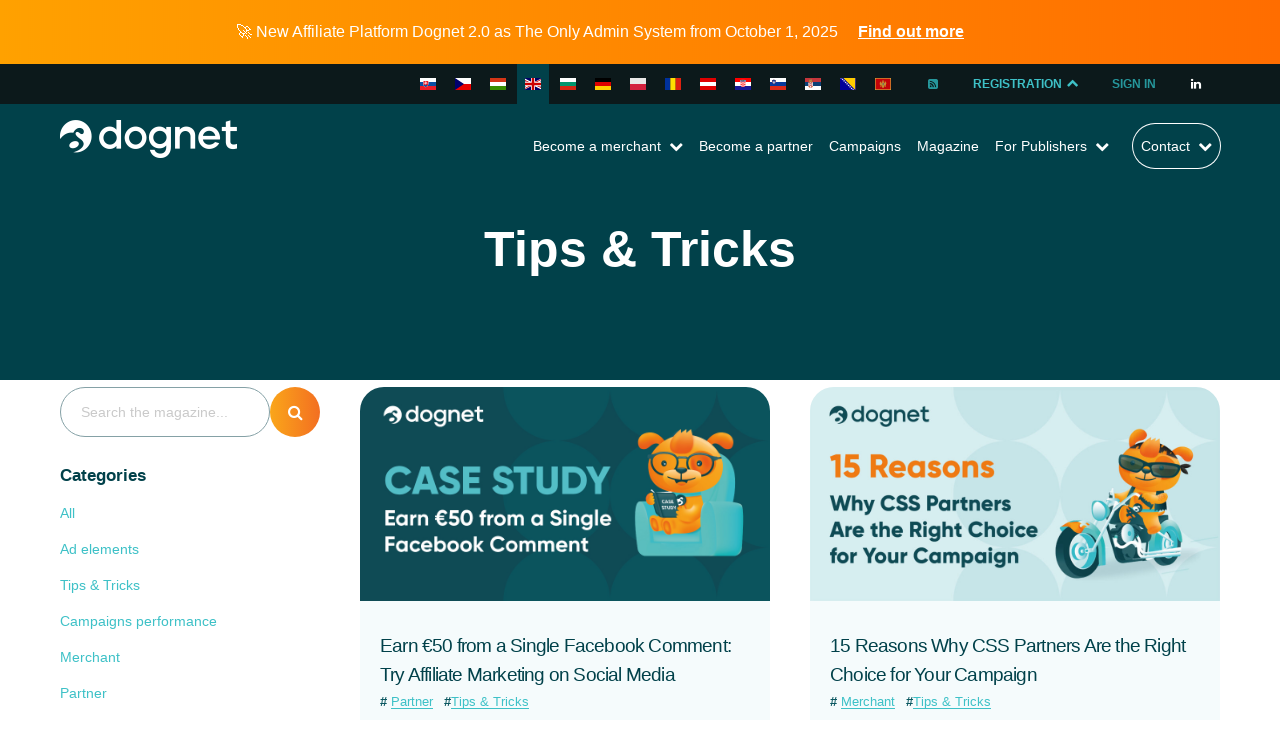

--- FILE ---
content_type: text/html; charset=UTF-8
request_url: https://www.dognet.com/magazine/tajne-tipy-en/
body_size: 17098
content:
<!DOCTYPE html>
<html dir="ltr" lang="en-US" prefix="og: https://ogp.me/ns#" class="wf-active">

<head>
    <meta charset="UTF-8">
    <meta http-equiv="X-UA-Compatible" content="IE=edge">
    <meta http-equiv="content-type" content="text/html; charset=utf-8">
    <meta name="viewport" content="width=device-width, initial-scale=1.0, user-scalable=no">
    <link rel="profile" href="http://gmpg.org/xfn/11">
    <link rel="pingback" href="https://www.dognet.com/xmlrpc.php">
    <meta http-equiv="x-ua-compatible" content="ie=edge">
    <meta name="theme-color" content="#0b252e">
    <meta name="msapplication-navbutton-color" content="#0b252e">
    <meta name="apple-mobile-web-app-status-bar-style" content="#0b252e">
    <link rel="apple-touch-icon" sizes="57x57" href="https://www.dognet.com/wp-content/themes/dognet/assets/favicon/apple-icon-57x57.png">
    <link rel="apple-touch-icon" sizes="60x60" href="https://www.dognet.com/wp-content/themes/dognet/assets/favicon/apple-icon-60x60.png">
    <link rel="apple-touch-icon" sizes="72x72" href="https://www.dognet.com/wp-content/themes/dognet/assets/favicon/apple-icon-72x72.png">
    <link rel="apple-touch-icon" sizes="76x76" href="https://www.dognet.com/wp-content/themes/dognet/assets/favicon/apple-icon-76x76.png">
    <link rel="apple-touch-icon" sizes="114x114" href="https://www.dognet.com/wp-content/themes/dognet/assets/favicon/apple-icon-114x114.png">
    <link rel="apple-touch-icon" sizes="120x120" href="https://www.dognet.com/wp-content/themes/dognet/assets/favicon/apple-icon-120x120.png">
    <link rel="apple-touch-icon" sizes="144x144" href="https://www.dognet.com/wp-content/themes/dognet/assets/favicon/apple-icon-144x144.png">
    <link rel="apple-touch-icon" sizes="152x152" href="https://www.dognet.com/wp-content/themes/dognet/assets/favicon/apple-icon-152x152.png">
    <link rel="apple-touch-icon" sizes="180x180" href="https://www.dognet.com/wp-content/themes/dognet/assets/favicon/apple-icon-180x180.png">
    <link rel="icon" type="image/png" sizes="192x192" href="https://www.dognet.com/wp-content/themes/dognet/assets/favicon/android-icon-192x192.png">
    <link rel="icon" type="image/png" sizes="32x32" href="https://www.dognet.com/wp-content/themes/dognet/assets/favicon/favicon-32x32.png">
    <link rel="icon" type="image/png" sizes="96x96" href="https://www.dognet.com/wp-content/themes/dognet/assets/favicon/favicon-96x96.png">
    <link rel="icon" type="image/png" sizes="16x16" href="https://www.dognet.com/wp-content/themes/dognet/assets/favicon/favicon-16x16.png">
    <meta name="msapplication-TileColor" content="#ffffff">
    <meta name="msapplication-TileImage" content="https://www.dognet.com/wp-content/themes/dognet/assets/favicon/ms-icon-144x144.png">
    <meta name="theme-color" content="#ffffff">
    <link rel="dns-prefetch" href="https://fonts.googleapis.com">
    <link rel="dns-prefetch" href="https://ajax.googleapis.com">
    <link rel="preconnect" href="https://fonts.googleapis.com" crossorigin>
    <link rel="preconnect" href="https://ajax.googleapis.com" crossorigin>
    <link href="https://fonts.googleapis.com/css?family=Khand:400,700|Noto+Sans:400,700&amp;subset=latin-ext&display=swap" rel="stylesheet">
    <link rel="stylesheet" href="https://cdn.rawgit.com/mfd/09b70eb47474836f25a21660282ce0fd/raw/e06a670afcb2b861ed2ac4a1ef752d062ef6b46b/Gilroy.css">

    <title>Tips &amp; Tricks - Affiliate network Dognet</title>
	<style>img:is([sizes="auto" i], [sizes^="auto," i]) { contain-intrinsic-size: 3000px 1500px }</style>
	<link rel="alternate" hreflang="sk" href="https://www.dognet.sk/magazine/publisher/tajne-tipy/" />
<link rel="alternate" hreflang="cs" href="https://www.dognet.cz/magazine/publisher/tajne-tipy/" />
<link rel="alternate" hreflang="hu" href="https://www.dognet.hu/magazine/tajne-tipy-hu/" />
<link rel="alternate" hreflang="en" href="https://www.dognet.com/magazine/tajne-tipy-en/" />
<link rel="alternate" hreflang="pl" href="https://www.edognet.pl/magazine/publisher-pl/tajne-tipy-pl/" />
<link rel="alternate" hreflang="x-default" href="https://www.dognet.sk/magazine/publisher/tajne-tipy/" />

		<!-- All in One SEO 4.7.4.2 - aioseo.com -->
		<meta name="robots" content="max-image-preview:large" />
		<link rel="canonical" href="https://www.dognet.com/magazine/tajne-tipy-en/" />
		<meta name="generator" content="All in One SEO (AIOSEO) 4.7.4.2" />
		<meta property="og:locale" content="en_US" />
		<meta property="og:site_name" content="Affiliate network Dognet - Dognet.sk" />
		<meta property="og:type" content="website" />
		<meta property="og:url" content="https://www.dognet.com/magazine/tajne-tipy-en/" />
		<meta property="og:image" content="https://www.dognet.sk/wp-content/uploads/2022/06/dognet_nmtlgs.png" />
		<meta property="og:image:secure_url" content="https://www.dognet.sk/wp-content/uploads/2022/06/dognet_nmtlgs.png" />
		<meta name="twitter:card" content="summary_large_image" />
		<meta name="twitter:image" content="https://www.dognet.sk/wp-content/uploads/2022/06/dognet_nmtlgs.png" />
		<script type="application/ld+json" class="aioseo-schema">
			{"@context":"https:\/\/schema.org","@graph":[{"@type":"BreadcrumbList","@id":"https:\/\/www.dognet.com\/magazine\/tajne-tipy-en\/#breadcrumblist","itemListElement":[{"@type":"ListItem","@id":"https:\/\/www.dognet.com\/#listItem","position":1,"name":"Home","item":"https:\/\/www.dognet.com\/","nextItem":"https:\/\/www.dognet.com\/magazine\/tajne-tipy-en\/#listItem"},{"@type":"ListItem","@id":"https:\/\/www.dognet.com\/magazine\/tajne-tipy-en\/#listItem","position":2,"name":"Tips &amp; Tricks","previousItem":"https:\/\/www.dognet.com\/#listItem"}]},{"@type":"CollectionPage","@id":"https:\/\/www.dognet.com\/magazine\/tajne-tipy-en\/#collectionpage","url":"https:\/\/www.dognet.com\/magazine\/tajne-tipy-en\/","name":"Tips & Tricks - Affiliate network Dognet","inLanguage":"en-US","isPartOf":{"@id":"https:\/\/www.dognet.com\/#website"},"breadcrumb":{"@id":"https:\/\/www.dognet.com\/magazine\/tajne-tipy-en\/#breadcrumblist"}},{"@type":"Organization","@id":"https:\/\/www.dognet.com\/#organization","name":"Dognet Affiliate Network","description":"Dognet.sk","url":"https:\/\/www.dognet.com\/"},{"@type":"WebSite","@id":"https:\/\/www.dognet.com\/#website","url":"https:\/\/www.dognet.com\/","name":"Dognet Affiliate Network","description":"Dognet.sk","inLanguage":"en-US","publisher":{"@id":"https:\/\/www.dognet.com\/#organization"}}]}
		</script>
		<!-- All in One SEO -->


<!-- Google Tag Manager for WordPress by gtm4wp.com -->
<script data-cfasync="false" data-pagespeed-no-defer>
	var gtm4wp_datalayer_name = "dataLayer";
	var dataLayer = dataLayer || [];
</script>
<!-- End Google Tag Manager for WordPress by gtm4wp.com --><link rel="alternate" type="application/rss+xml" title="Affiliate network Dognet &raquo; Feed" href="https://www.dognet.com/feed/" />
<link rel="alternate" type="application/rss+xml" title="Affiliate network Dognet &raquo; Comments Feed" href="https://www.dognet.com/comments/feed/" />
<link rel="alternate" type="application/rss+xml" title="Affiliate network Dognet &raquo; Magazine Feed" href="https://www.dognet.com/magazine/feed/" />
<script type="text/javascript">
/* <![CDATA[ */
window._wpemojiSettings = {"baseUrl":"https:\/\/s.w.org\/images\/core\/emoji\/15.0.3\/72x72\/","ext":".png","svgUrl":"https:\/\/s.w.org\/images\/core\/emoji\/15.0.3\/svg\/","svgExt":".svg","source":{"wpemoji":"https:\/\/www.dognet.com\/wp-includes\/js\/wp-emoji.js?ver=5999dec52ccb867a98297ad7a1d59e14","twemoji":"https:\/\/www.dognet.com\/wp-includes\/js\/twemoji.js?ver=5999dec52ccb867a98297ad7a1d59e14"}};
/**
 * @output wp-includes/js/wp-emoji-loader.js
 */

/**
 * Emoji Settings as exported in PHP via _print_emoji_detection_script().
 * @typedef WPEmojiSettings
 * @type {object}
 * @property {?object} source
 * @property {?string} source.concatemoji
 * @property {?string} source.twemoji
 * @property {?string} source.wpemoji
 * @property {?boolean} DOMReady
 * @property {?Function} readyCallback
 */

/**
 * Support tests.
 * @typedef SupportTests
 * @type {object}
 * @property {?boolean} flag
 * @property {?boolean} emoji
 */

/**
 * IIFE to detect emoji support and load Twemoji if needed.
 *
 * @param {Window} window
 * @param {Document} document
 * @param {WPEmojiSettings} settings
 */
( function wpEmojiLoader( window, document, settings ) {
	if ( typeof Promise === 'undefined' ) {
		return;
	}

	var sessionStorageKey = 'wpEmojiSettingsSupports';
	var tests = [ 'flag', 'emoji' ];

	/**
	 * Checks whether the browser supports offloading to a Worker.
	 *
	 * @since 6.3.0
	 *
	 * @private
	 *
	 * @returns {boolean}
	 */
	function supportsWorkerOffloading() {
		return (
			typeof Worker !== 'undefined' &&
			typeof OffscreenCanvas !== 'undefined' &&
			typeof URL !== 'undefined' &&
			URL.createObjectURL &&
			typeof Blob !== 'undefined'
		);
	}

	/**
	 * @typedef SessionSupportTests
	 * @type {object}
	 * @property {number} timestamp
	 * @property {SupportTests} supportTests
	 */

	/**
	 * Get support tests from session.
	 *
	 * @since 6.3.0
	 *
	 * @private
	 *
	 * @returns {?SupportTests} Support tests, or null if not set or older than 1 week.
	 */
	function getSessionSupportTests() {
		try {
			/** @type {SessionSupportTests} */
			var item = JSON.parse(
				sessionStorage.getItem( sessionStorageKey )
			);
			if (
				typeof item === 'object' &&
				typeof item.timestamp === 'number' &&
				new Date().valueOf() < item.timestamp + 604800 && // Note: Number is a week in seconds.
				typeof item.supportTests === 'object'
			) {
				return item.supportTests;
			}
		} catch ( e ) {}
		return null;
	}

	/**
	 * Persist the supports in session storage.
	 *
	 * @since 6.3.0
	 *
	 * @private
	 *
	 * @param {SupportTests} supportTests Support tests.
	 */
	function setSessionSupportTests( supportTests ) {
		try {
			/** @type {SessionSupportTests} */
			var item = {
				supportTests: supportTests,
				timestamp: new Date().valueOf()
			};

			sessionStorage.setItem(
				sessionStorageKey,
				JSON.stringify( item )
			);
		} catch ( e ) {}
	}

	/**
	 * Checks if two sets of Emoji characters render the same visually.
	 *
	 * This function may be serialized to run in a Worker. Therefore, it cannot refer to variables from the containing
	 * scope. Everything must be passed by parameters.
	 *
	 * @since 4.9.0
	 *
	 * @private
	 *
	 * @param {CanvasRenderingContext2D} context 2D Context.
	 * @param {string} set1 Set of Emoji to test.
	 * @param {string} set2 Set of Emoji to test.
	 *
	 * @return {boolean} True if the two sets render the same.
	 */
	function emojiSetsRenderIdentically( context, set1, set2 ) {
		// Cleanup from previous test.
		context.clearRect( 0, 0, context.canvas.width, context.canvas.height );
		context.fillText( set1, 0, 0 );
		var rendered1 = new Uint32Array(
			context.getImageData(
				0,
				0,
				context.canvas.width,
				context.canvas.height
			).data
		);

		// Cleanup from previous test.
		context.clearRect( 0, 0, context.canvas.width, context.canvas.height );
		context.fillText( set2, 0, 0 );
		var rendered2 = new Uint32Array(
			context.getImageData(
				0,
				0,
				context.canvas.width,
				context.canvas.height
			).data
		);

		return rendered1.every( function ( rendered2Data, index ) {
			return rendered2Data === rendered2[ index ];
		} );
	}

	/**
	 * Determines if the browser properly renders Emoji that Twemoji can supplement.
	 *
	 * This function may be serialized to run in a Worker. Therefore, it cannot refer to variables from the containing
	 * scope. Everything must be passed by parameters.
	 *
	 * @since 4.2.0
	 *
	 * @private
	 *
	 * @param {CanvasRenderingContext2D} context 2D Context.
	 * @param {string} type Whether to test for support of "flag" or "emoji".
	 * @param {Function} emojiSetsRenderIdentically Reference to emojiSetsRenderIdentically function, needed due to minification.
	 *
	 * @return {boolean} True if the browser can render emoji, false if it cannot.
	 */
	function browserSupportsEmoji( context, type, emojiSetsRenderIdentically ) {
		var isIdentical;

		switch ( type ) {
			case 'flag':
				/*
				 * Test for Transgender flag compatibility. Added in Unicode 13.
				 *
				 * To test for support, we try to render it, and compare the rendering to how it would look if
				 * the browser doesn't render it correctly (white flag emoji + transgender symbol).
				 */
				isIdentical = emojiSetsRenderIdentically(
					context,
					'\uD83C\uDFF3\uFE0F\u200D\u26A7\uFE0F', // as a zero-width joiner sequence
					'\uD83C\uDFF3\uFE0F\u200B\u26A7\uFE0F' // separated by a zero-width space
				);

				if ( isIdentical ) {
					return false;
				}

				/*
				 * Test for UN flag compatibility. This is the least supported of the letter locale flags,
				 * so gives us an easy test for full support.
				 *
				 * To test for support, we try to render it, and compare the rendering to how it would look if
				 * the browser doesn't render it correctly ([U] + [N]).
				 */
				isIdentical = emojiSetsRenderIdentically(
					context,
					'\uD83C\uDDFA\uD83C\uDDF3', // as the sequence of two code points
					'\uD83C\uDDFA\u200B\uD83C\uDDF3' // as the two code points separated by a zero-width space
				);

				if ( isIdentical ) {
					return false;
				}

				/*
				 * Test for English flag compatibility. England is a country in the United Kingdom, it
				 * does not have a two letter locale code but rather a five letter sub-division code.
				 *
				 * To test for support, we try to render it, and compare the rendering to how it would look if
				 * the browser doesn't render it correctly (black flag emoji + [G] + [B] + [E] + [N] + [G]).
				 */
				isIdentical = emojiSetsRenderIdentically(
					context,
					// as the flag sequence
					'\uD83C\uDFF4\uDB40\uDC67\uDB40\uDC62\uDB40\uDC65\uDB40\uDC6E\uDB40\uDC67\uDB40\uDC7F',
					// with each code point separated by a zero-width space
					'\uD83C\uDFF4\u200B\uDB40\uDC67\u200B\uDB40\uDC62\u200B\uDB40\uDC65\u200B\uDB40\uDC6E\u200B\uDB40\uDC67\u200B\uDB40\uDC7F'
				);

				return ! isIdentical;
			case 'emoji':
				/*
				 * Four and twenty blackbirds baked in a pie.
				 *
				 * To test for Emoji 15.0 support, try to render a new emoji: Blackbird.
				 *
				 * The Blackbird is a ZWJ sequence combining 🐦 Bird and ⬛ large black square.,
				 *
				 * 0x1F426 (\uD83D\uDC26) == Bird
				 * 0x200D == Zero-Width Joiner (ZWJ) that links the code points for the new emoji or
				 * 0x200B == Zero-Width Space (ZWS) that is rendered for clients not supporting the new emoji.
				 * 0x2B1B == Large Black Square
				 *
				 * When updating this test for future Emoji releases, ensure that individual emoji that make up the
				 * sequence come from older emoji standards.
				 */
				isIdentical = emojiSetsRenderIdentically(
					context,
					'\uD83D\uDC26\u200D\u2B1B', // as the zero-width joiner sequence
					'\uD83D\uDC26\u200B\u2B1B' // separated by a zero-width space
				);

				return ! isIdentical;
		}

		return false;
	}

	/**
	 * Checks emoji support tests.
	 *
	 * This function may be serialized to run in a Worker. Therefore, it cannot refer to variables from the containing
	 * scope. Everything must be passed by parameters.
	 *
	 * @since 6.3.0
	 *
	 * @private
	 *
	 * @param {string[]} tests Tests.
	 * @param {Function} browserSupportsEmoji Reference to browserSupportsEmoji function, needed due to minification.
	 * @param {Function} emojiSetsRenderIdentically Reference to emojiSetsRenderIdentically function, needed due to minification.
	 *
	 * @return {SupportTests} Support tests.
	 */
	function testEmojiSupports( tests, browserSupportsEmoji, emojiSetsRenderIdentically ) {
		var canvas;
		if (
			typeof WorkerGlobalScope !== 'undefined' &&
			self instanceof WorkerGlobalScope
		) {
			canvas = new OffscreenCanvas( 300, 150 ); // Dimensions are default for HTMLCanvasElement.
		} else {
			canvas = document.createElement( 'canvas' );
		}

		var context = canvas.getContext( '2d', { willReadFrequently: true } );

		/*
		 * Chrome on OS X added native emoji rendering in M41. Unfortunately,
		 * it doesn't work when the font is bolder than 500 weight. So, we
		 * check for bold rendering support to avoid invisible emoji in Chrome.
		 */
		context.textBaseline = 'top';
		context.font = '600 32px Arial';

		var supports = {};
		tests.forEach( function ( test ) {
			supports[ test ] = browserSupportsEmoji( context, test, emojiSetsRenderIdentically );
		} );
		return supports;
	}

	/**
	 * Adds a script to the head of the document.
	 *
	 * @ignore
	 *
	 * @since 4.2.0
	 *
	 * @param {string} src The url where the script is located.
	 *
	 * @return {void}
	 */
	function addScript( src ) {
		var script = document.createElement( 'script' );
		script.src = src;
		script.defer = true;
		document.head.appendChild( script );
	}

	settings.supports = {
		everything: true,
		everythingExceptFlag: true
	};

	// Create a promise for DOMContentLoaded since the worker logic may finish after the event has fired.
	var domReadyPromise = new Promise( function ( resolve ) {
		document.addEventListener( 'DOMContentLoaded', resolve, {
			once: true
		} );
	} );

	// Obtain the emoji support from the browser, asynchronously when possible.
	new Promise( function ( resolve ) {
		var supportTests = getSessionSupportTests();
		if ( supportTests ) {
			resolve( supportTests );
			return;
		}

		if ( supportsWorkerOffloading() ) {
			try {
				// Note that the functions are being passed as arguments due to minification.
				var workerScript =
					'postMessage(' +
					testEmojiSupports.toString() +
					'(' +
					[
						JSON.stringify( tests ),
						browserSupportsEmoji.toString(),
						emojiSetsRenderIdentically.toString()
					].join( ',' ) +
					'));';
				var blob = new Blob( [ workerScript ], {
					type: 'text/javascript'
				} );
				var worker = new Worker( URL.createObjectURL( blob ), { name: 'wpTestEmojiSupports' } );
				worker.onmessage = function ( event ) {
					supportTests = event.data;
					setSessionSupportTests( supportTests );
					worker.terminate();
					resolve( supportTests );
				};
				return;
			} catch ( e ) {}
		}

		supportTests = testEmojiSupports( tests, browserSupportsEmoji, emojiSetsRenderIdentically );
		setSessionSupportTests( supportTests );
		resolve( supportTests );
	} )
		// Once the browser emoji support has been obtained from the session, finalize the settings.
		.then( function ( supportTests ) {
			/*
			 * Tests the browser support for flag emojis and other emojis, and adjusts the
			 * support settings accordingly.
			 */
			for ( var test in supportTests ) {
				settings.supports[ test ] = supportTests[ test ];

				settings.supports.everything =
					settings.supports.everything && settings.supports[ test ];

				if ( 'flag' !== test ) {
					settings.supports.everythingExceptFlag =
						settings.supports.everythingExceptFlag &&
						settings.supports[ test ];
				}
			}

			settings.supports.everythingExceptFlag =
				settings.supports.everythingExceptFlag &&
				! settings.supports.flag;

			// Sets DOMReady to false and assigns a ready function to settings.
			settings.DOMReady = false;
			settings.readyCallback = function () {
				settings.DOMReady = true;
			};
		} )
		.then( function () {
			return domReadyPromise;
		} )
		.then( function () {
			// When the browser can not render everything we need to load a polyfill.
			if ( ! settings.supports.everything ) {
				settings.readyCallback();

				var src = settings.source || {};

				if ( src.concatemoji ) {
					addScript( src.concatemoji );
				} else if ( src.wpemoji && src.twemoji ) {
					addScript( src.twemoji );
					addScript( src.wpemoji );
				}
			}
		} );
} )( window, document, window._wpemojiSettings );

/* ]]> */
</script>
<style id='wp-emoji-styles-inline-css' type='text/css'>

	img.wp-smiley, img.emoji {
		display: inline !important;
		border: none !important;
		box-shadow: none !important;
		height: 1em !important;
		width: 1em !important;
		margin: 0 0.07em !important;
		vertical-align: -0.1em !important;
		background: none !important;
		padding: 0 !important;
	}
</style>
<link rel='stylesheet' id='wp-block-library-css' href='https://www.dognet.com/wp-includes/css/dist/block-library/style.css?ver=5999dec52ccb867a98297ad7a1d59e14' type='text/css' media='all' />
<style id='classic-theme-styles-inline-css' type='text/css'>
/**
 * These rules are needed for backwards compatibility.
 * They should match the button element rules in the base theme.json file.
 */
.wp-block-button__link {
	color: #ffffff;
	background-color: #32373c;
	border-radius: 9999px; /* 100% causes an oval, but any explicit but really high value retains the pill shape. */

	/* This needs a low specificity so it won't override the rules from the button element if defined in theme.json. */
	box-shadow: none;
	text-decoration: none;

	/* The extra 2px are added to size solids the same as the outline versions.*/
	padding: calc(0.667em + 2px) calc(1.333em + 2px);

	font-size: 1.125em;
}

.wp-block-file__button {
	background: #32373c;
	color: #ffffff;
	text-decoration: none;
}

</style>
<style id='global-styles-inline-css' type='text/css'>
:root{--wp--preset--aspect-ratio--square: 1;--wp--preset--aspect-ratio--4-3: 4/3;--wp--preset--aspect-ratio--3-4: 3/4;--wp--preset--aspect-ratio--3-2: 3/2;--wp--preset--aspect-ratio--2-3: 2/3;--wp--preset--aspect-ratio--16-9: 16/9;--wp--preset--aspect-ratio--9-16: 9/16;--wp--preset--color--black: #000000;--wp--preset--color--cyan-bluish-gray: #abb8c3;--wp--preset--color--white: #ffffff;--wp--preset--color--pale-pink: #f78da7;--wp--preset--color--vivid-red: #cf2e2e;--wp--preset--color--luminous-vivid-orange: #ff6900;--wp--preset--color--luminous-vivid-amber: #fcb900;--wp--preset--color--light-green-cyan: #7bdcb5;--wp--preset--color--vivid-green-cyan: #00d084;--wp--preset--color--pale-cyan-blue: #8ed1fc;--wp--preset--color--vivid-cyan-blue: #0693e3;--wp--preset--color--vivid-purple: #9b51e0;--wp--preset--gradient--vivid-cyan-blue-to-vivid-purple: linear-gradient(135deg,rgba(6,147,227,1) 0%,rgb(155,81,224) 100%);--wp--preset--gradient--light-green-cyan-to-vivid-green-cyan: linear-gradient(135deg,rgb(122,220,180) 0%,rgb(0,208,130) 100%);--wp--preset--gradient--luminous-vivid-amber-to-luminous-vivid-orange: linear-gradient(135deg,rgba(252,185,0,1) 0%,rgba(255,105,0,1) 100%);--wp--preset--gradient--luminous-vivid-orange-to-vivid-red: linear-gradient(135deg,rgba(255,105,0,1) 0%,rgb(207,46,46) 100%);--wp--preset--gradient--very-light-gray-to-cyan-bluish-gray: linear-gradient(135deg,rgb(238,238,238) 0%,rgb(169,184,195) 100%);--wp--preset--gradient--cool-to-warm-spectrum: linear-gradient(135deg,rgb(74,234,220) 0%,rgb(151,120,209) 20%,rgb(207,42,186) 40%,rgb(238,44,130) 60%,rgb(251,105,98) 80%,rgb(254,248,76) 100%);--wp--preset--gradient--blush-light-purple: linear-gradient(135deg,rgb(255,206,236) 0%,rgb(152,150,240) 100%);--wp--preset--gradient--blush-bordeaux: linear-gradient(135deg,rgb(254,205,165) 0%,rgb(254,45,45) 50%,rgb(107,0,62) 100%);--wp--preset--gradient--luminous-dusk: linear-gradient(135deg,rgb(255,203,112) 0%,rgb(199,81,192) 50%,rgb(65,88,208) 100%);--wp--preset--gradient--pale-ocean: linear-gradient(135deg,rgb(255,245,203) 0%,rgb(182,227,212) 50%,rgb(51,167,181) 100%);--wp--preset--gradient--electric-grass: linear-gradient(135deg,rgb(202,248,128) 0%,rgb(113,206,126) 100%);--wp--preset--gradient--midnight: linear-gradient(135deg,rgb(2,3,129) 0%,rgb(40,116,252) 100%);--wp--preset--font-size--small: 13px;--wp--preset--font-size--medium: 20px;--wp--preset--font-size--large: 36px;--wp--preset--font-size--x-large: 42px;--wp--preset--spacing--20: 0.44rem;--wp--preset--spacing--30: 0.67rem;--wp--preset--spacing--40: 1rem;--wp--preset--spacing--50: 1.5rem;--wp--preset--spacing--60: 2.25rem;--wp--preset--spacing--70: 3.38rem;--wp--preset--spacing--80: 5.06rem;--wp--preset--shadow--natural: 6px 6px 9px rgba(0, 0, 0, 0.2);--wp--preset--shadow--deep: 12px 12px 50px rgba(0, 0, 0, 0.4);--wp--preset--shadow--sharp: 6px 6px 0px rgba(0, 0, 0, 0.2);--wp--preset--shadow--outlined: 6px 6px 0px -3px rgba(255, 255, 255, 1), 6px 6px rgba(0, 0, 0, 1);--wp--preset--shadow--crisp: 6px 6px 0px rgba(0, 0, 0, 1);}:where(.is-layout-flex){gap: 0.5em;}:where(.is-layout-grid){gap: 0.5em;}body .is-layout-flex{display: flex;}.is-layout-flex{flex-wrap: wrap;align-items: center;}.is-layout-flex > :is(*, div){margin: 0;}body .is-layout-grid{display: grid;}.is-layout-grid > :is(*, div){margin: 0;}:where(.wp-block-columns.is-layout-flex){gap: 2em;}:where(.wp-block-columns.is-layout-grid){gap: 2em;}:where(.wp-block-post-template.is-layout-flex){gap: 1.25em;}:where(.wp-block-post-template.is-layout-grid){gap: 1.25em;}.has-black-color{color: var(--wp--preset--color--black) !important;}.has-cyan-bluish-gray-color{color: var(--wp--preset--color--cyan-bluish-gray) !important;}.has-white-color{color: var(--wp--preset--color--white) !important;}.has-pale-pink-color{color: var(--wp--preset--color--pale-pink) !important;}.has-vivid-red-color{color: var(--wp--preset--color--vivid-red) !important;}.has-luminous-vivid-orange-color{color: var(--wp--preset--color--luminous-vivid-orange) !important;}.has-luminous-vivid-amber-color{color: var(--wp--preset--color--luminous-vivid-amber) !important;}.has-light-green-cyan-color{color: var(--wp--preset--color--light-green-cyan) !important;}.has-vivid-green-cyan-color{color: var(--wp--preset--color--vivid-green-cyan) !important;}.has-pale-cyan-blue-color{color: var(--wp--preset--color--pale-cyan-blue) !important;}.has-vivid-cyan-blue-color{color: var(--wp--preset--color--vivid-cyan-blue) !important;}.has-vivid-purple-color{color: var(--wp--preset--color--vivid-purple) !important;}.has-black-background-color{background-color: var(--wp--preset--color--black) !important;}.has-cyan-bluish-gray-background-color{background-color: var(--wp--preset--color--cyan-bluish-gray) !important;}.has-white-background-color{background-color: var(--wp--preset--color--white) !important;}.has-pale-pink-background-color{background-color: var(--wp--preset--color--pale-pink) !important;}.has-vivid-red-background-color{background-color: var(--wp--preset--color--vivid-red) !important;}.has-luminous-vivid-orange-background-color{background-color: var(--wp--preset--color--luminous-vivid-orange) !important;}.has-luminous-vivid-amber-background-color{background-color: var(--wp--preset--color--luminous-vivid-amber) !important;}.has-light-green-cyan-background-color{background-color: var(--wp--preset--color--light-green-cyan) !important;}.has-vivid-green-cyan-background-color{background-color: var(--wp--preset--color--vivid-green-cyan) !important;}.has-pale-cyan-blue-background-color{background-color: var(--wp--preset--color--pale-cyan-blue) !important;}.has-vivid-cyan-blue-background-color{background-color: var(--wp--preset--color--vivid-cyan-blue) !important;}.has-vivid-purple-background-color{background-color: var(--wp--preset--color--vivid-purple) !important;}.has-black-border-color{border-color: var(--wp--preset--color--black) !important;}.has-cyan-bluish-gray-border-color{border-color: var(--wp--preset--color--cyan-bluish-gray) !important;}.has-white-border-color{border-color: var(--wp--preset--color--white) !important;}.has-pale-pink-border-color{border-color: var(--wp--preset--color--pale-pink) !important;}.has-vivid-red-border-color{border-color: var(--wp--preset--color--vivid-red) !important;}.has-luminous-vivid-orange-border-color{border-color: var(--wp--preset--color--luminous-vivid-orange) !important;}.has-luminous-vivid-amber-border-color{border-color: var(--wp--preset--color--luminous-vivid-amber) !important;}.has-light-green-cyan-border-color{border-color: var(--wp--preset--color--light-green-cyan) !important;}.has-vivid-green-cyan-border-color{border-color: var(--wp--preset--color--vivid-green-cyan) !important;}.has-pale-cyan-blue-border-color{border-color: var(--wp--preset--color--pale-cyan-blue) !important;}.has-vivid-cyan-blue-border-color{border-color: var(--wp--preset--color--vivid-cyan-blue) !important;}.has-vivid-purple-border-color{border-color: var(--wp--preset--color--vivid-purple) !important;}.has-vivid-cyan-blue-to-vivid-purple-gradient-background{background: var(--wp--preset--gradient--vivid-cyan-blue-to-vivid-purple) !important;}.has-light-green-cyan-to-vivid-green-cyan-gradient-background{background: var(--wp--preset--gradient--light-green-cyan-to-vivid-green-cyan) !important;}.has-luminous-vivid-amber-to-luminous-vivid-orange-gradient-background{background: var(--wp--preset--gradient--luminous-vivid-amber-to-luminous-vivid-orange) !important;}.has-luminous-vivid-orange-to-vivid-red-gradient-background{background: var(--wp--preset--gradient--luminous-vivid-orange-to-vivid-red) !important;}.has-very-light-gray-to-cyan-bluish-gray-gradient-background{background: var(--wp--preset--gradient--very-light-gray-to-cyan-bluish-gray) !important;}.has-cool-to-warm-spectrum-gradient-background{background: var(--wp--preset--gradient--cool-to-warm-spectrum) !important;}.has-blush-light-purple-gradient-background{background: var(--wp--preset--gradient--blush-light-purple) !important;}.has-blush-bordeaux-gradient-background{background: var(--wp--preset--gradient--blush-bordeaux) !important;}.has-luminous-dusk-gradient-background{background: var(--wp--preset--gradient--luminous-dusk) !important;}.has-pale-ocean-gradient-background{background: var(--wp--preset--gradient--pale-ocean) !important;}.has-electric-grass-gradient-background{background: var(--wp--preset--gradient--electric-grass) !important;}.has-midnight-gradient-background{background: var(--wp--preset--gradient--midnight) !important;}.has-small-font-size{font-size: var(--wp--preset--font-size--small) !important;}.has-medium-font-size{font-size: var(--wp--preset--font-size--medium) !important;}.has-large-font-size{font-size: var(--wp--preset--font-size--large) !important;}.has-x-large-font-size{font-size: var(--wp--preset--font-size--x-large) !important;}
:where(.wp-block-post-template.is-layout-flex){gap: 1.25em;}:where(.wp-block-post-template.is-layout-grid){gap: 1.25em;}
:where(.wp-block-columns.is-layout-flex){gap: 2em;}:where(.wp-block-columns.is-layout-grid){gap: 2em;}
:root :where(.wp-block-pullquote){font-size: 1.5em;line-height: 1.6;}
</style>
<link rel='stylesheet' id='contact-form-7-css' href='https://www.dognet.com/wp-content/plugins/contact-form-7/includes/css/styles.css?ver=5.9.8' type='text/css' media='all' />
<link rel='stylesheet' id='symple_shortcode_styles-css' href='https://www.dognet.com/wp-content/plugins/symple-shortcodes/shortcodes/css/symple_shortcodes_styles.css?ver=5999dec52ccb867a98297ad7a1d59e14' type='text/css' media='all' />
<link rel='stylesheet' id='ppress-frontend-css' href='https://www.dognet.com/wp-content/plugins/wp-user-avatar/assets/css/frontend.css?ver=4.15.17' type='text/css' media='all' />
<link rel='stylesheet' id='ppress-flatpickr-css' href='https://www.dognet.com/wp-content/plugins/wp-user-avatar/assets/flatpickr/flatpickr.min.css?ver=4.15.17' type='text/css' media='all' />
<link rel='stylesheet' id='ppress-select2-css' href='https://www.dognet.com/wp-content/plugins/wp-user-avatar/assets/select2/select2.min.css?ver=5999dec52ccb867a98297ad7a1d59e14' type='text/css' media='all' />
<link rel='stylesheet' id='front-end-styles-css' href='https://www.dognet.com/wp-content/themes/dognet/assets/css/app.css?ver=1.1.02' type='text/css' media='all' />
<link rel='stylesheet' id='extra-styles-css' href='https://www.dognet.com/wp-content/themes/dognet/assets/css/extra.css?ver=1.0.9' type='text/css' media='all' />
<link rel='stylesheet' id='dg-cookie-css' href='https://www.dognet.com/wp-content/themes/dognet/assets/css/cookie.css?ver=1.11' type='text/css' media='all' />
<link rel='stylesheet' id='dognet-theme-style-css' href='https://www.dognet.com/wp-content/themes/dognet/style.css?ver=5999dec52ccb867a98297ad7a1d59e14' type='text/css' media='all' />
<link rel='stylesheet' id='footable-css' href='https://www.dognet.com/wp-content/themes/dognet/assets/css/footable.standalone.css?ver=1.0.0.' type='text/css' media='all' />
<link rel='stylesheet' id='kampane-css' href='https://www.dognet.com/wp-content/themes/dognet/assets/css/kampane.css?ver=1.0.7996' type='text/css' media='all' />
<link rel='stylesheet' id='slb_core-css' href='https://www.dognet.com/wp-content/plugins/simple-lightbox/client/css/app.css?ver=2.9.3' type='text/css' media='all' />
<link rel='stylesheet' id='malinky-ajax-pagination-css' href='https://www.dognet.com/wp-content/plugins/malinky-ajax-pagination/css/style.css' type='text/css' media='all' />
<script type="text/javascript" src="https://www.dognet.com/wp-includes/js/jquery/jquery.js?ver=3.7.1" id="jquery-core-js"></script>
<script type="text/javascript" src="https://www.dognet.com/wp-includes/js/jquery/jquery-migrate.js?ver=3.4.1" id="jquery-migrate-js"></script>
<script type="text/javascript" src="https://www.dognet.com/wp-content/plugins/wp-user-avatar/assets/flatpickr/flatpickr.min.js?ver=4.15.17" id="ppress-flatpickr-js"></script>
<script type="text/javascript" src="https://www.dognet.com/wp-content/plugins/wp-user-avatar/assets/select2/select2.min.js?ver=4.15.17" id="ppress-select2-js"></script>
<script type="text/javascript" src="https://www.dognet.com/wp-content/themes/dognet/assets/js/lunr.js?ver=5999dec52ccb867a98297ad7a1d59e14" id="lunr-js"></script>
<link rel="https://api.w.org/" href="https://www.dognet.com/wp-json/" /><link rel="alternate" title="JSON" type="application/json" href="https://www.dognet.com/wp-json/wp/v2/categories/440" /><link rel="EditURI" type="application/rsd+xml" title="RSD" href="https://www.dognet.com/xmlrpc.php?rsd" />

<meta name="generator" content="WPML ver:4.6.13 stt:64,6,7,22,9,1,3,23,65,41,45,50,10,47;" />
<script type="text/javascript">
(function(url){
	if(/(?:Chrome\/26\.0\.1410\.63 Safari\/537\.31|WordfenceTestMonBot)/.test(navigator.userAgent)){ return; }
	var addEvent = function(evt, handler) {
		if (window.addEventListener) {
			document.addEventListener(evt, handler, false);
		} else if (window.attachEvent) {
			document.attachEvent('on' + evt, handler);
		}
	};
	var removeEvent = function(evt, handler) {
		if (window.removeEventListener) {
			document.removeEventListener(evt, handler, false);
		} else if (window.detachEvent) {
			document.detachEvent('on' + evt, handler);
		}
	};
	var evts = 'contextmenu dblclick drag dragend dragenter dragleave dragover dragstart drop keydown keypress keyup mousedown mousemove mouseout mouseover mouseup mousewheel scroll'.split(' ');
	var logHuman = function() {
		if (window.wfLogHumanRan) { return; }
		window.wfLogHumanRan = true;
		var wfscr = document.createElement('script');
		wfscr.type = 'text/javascript';
		wfscr.async = true;
		wfscr.src = url + '&r=' + Math.random();
		(document.getElementsByTagName('head')[0]||document.getElementsByTagName('body')[0]).appendChild(wfscr);
		for (var i = 0; i < evts.length; i++) {
			removeEvent(evts[i], logHuman);
		}
	};
	for (var i = 0; i < evts.length; i++) {
		addEvent(evts[i], logHuman);
	}
})('//www.dognet.com/?wordfence_lh=1&hid=AEB85357B3CF220C573B8A1A924351C6');
</script>
<!-- Google Tag Manager for WordPress by gtm4wp.com -->
<!-- GTM Container placement set to manual -->
<script data-cfasync="false" data-pagespeed-no-defer>
	var dataLayer_content = {"pageTitle":"Tips &amp; Tricks - Affiliate network Dognet","pagePostType":"magazin","pagePostType2":"category-magazin","pageCategory":["partner","tajne-tipy-en"]};
	dataLayer.push( dataLayer_content );
</script>
<script data-cfasync="false">
(function(w,d,s,l,i){w[l]=w[l]||[];w[l].push({'gtm.start':
new Date().getTime(),event:'gtm.js'});var f=d.getElementsByTagName(s)[0],
j=d.createElement(s),dl=l!='dataLayer'?'&l='+l:'';j.async=true;j.src=
'//www.googletagmanager.com/gtm.'+'js?id='+i+dl;f.parentNode.insertBefore(j,f);
})(window,document,'script','dataLayer','GTM-MW9JBQ7');
</script>
<!-- End Google Tag Manager -->
<!-- End Google Tag Manager for WordPress by gtm4wp.com --><meta name="generator" content="Powered by WPBakery Page Builder - drag and drop page builder for WordPress."/>
<link rel="icon" href="https://www.dognet.com/wp-content/uploads/2022/06/cropped-DGT_New_Flavicon_512x512-32x32.png" sizes="32x32" />
<link rel="icon" href="https://www.dognet.com/wp-content/uploads/2022/06/cropped-DGT_New_Flavicon_512x512-192x192.png" sizes="192x192" />
<link rel="apple-touch-icon" href="https://www.dognet.com/wp-content/uploads/2022/06/cropped-DGT_New_Flavicon_512x512-180x180.png" />
<meta name="msapplication-TileImage" content="https://www.dognet.com/wp-content/uploads/2022/06/cropped-DGT_New_Flavicon_512x512-270x270.png" />
<noscript><style> .wpb_animate_when_almost_visible { opacity: 1; }</style></noscript>
                    
    <script type='text/javascript'>
        (function(d, t) {
            var bh = d.createElement(t),
                s = d.getElementsByTagName(t)[0];
            bh.type = 'text/javascript';
            bh.src = 'https://www.bugherd.com/sidebarv2.js?apikey=ou7vx3pumphlduhbdynuka';
            s.parentNode.insertBefore(bh, s);
        })(document, 'script');
    </script>

    
    
    
    


</head>

<body class="archive post-type-archive post-type-archive-magazin en symple-shortcodes  symple-shortcodes-responsive wpb-js-composer js-comp-ver-6.1 vc_responsive">
    
<!-- GTM Container placement set to manual -->
<!-- Google Tag Manager (noscript) -->
				<noscript><iframe src="https://www.googletagmanager.com/ns.html?id=GTM-MW9JBQ7" height="0" width="0" style="display:none;visibility:hidden" aria-hidden="true"></iframe></noscript>
<!-- End Google Tag Manager (noscript) -->
        <header class="header ">
		
		<section class="notification">
			<div class="wrapper">
				<div>
											<p>🚀  New Affiliate Platform Dognet 2.0 as The Only Admin System from October 1, 2025 <a href="https://www.dognet.com/magazine/merchant/new-affiliate-platform-dognet-2-0-as-the-only-admin-system-from-october-1-2025/">Find out more</a></p>
									</div>
			</div>
			<style>
				header .notification:empty(){display:none;}
				header .notification{background-image:linear-gradient(to left, #ff6d00 0%, #ffa100 100%);color:#fff;}
				header .notification .wrapper{max-width:1200px;display:flex;gap:2rem;justify-content:center;padding:1rem;margin-inline:auto;}
				header .notification .wrapper div{display:flex;align-items:center;}
				header .notification p{margin-bottom:0;}
				header .notification a{color:#fff;text-decoration:underline;font-weight:700;margin-left:1rem;}
				header .notification a:hover{text-decoration:none;}
				@media only screen and (max-width:576px) {
					header .notification .wrapper{flex-direction:column;gap:1rem;}
					header .notification p{font-size:.875em;line-height:1.4;text-align:center;}
					header .notification a{display:block;margin-left:0;margin-top:.3125rem;}
				}
			</style>
		</section>

        <section class="topbar-registration">
            <div class="row">
                <div class="small-12 columns">
                    <nav class="social--wrapper">
                        <ul>
                                                            <li class="social--linkedin"><a href="https://www.linkedin.com/company/dognet-sk" target="_blank"><i class="fa fa-fw fa-linkedin"></i></a></li>
                                                    </ul>
                    </nav>
                    <nav>
                        <ul>
                            <li class="flags">
                                                                    <a href="https://www.dognet.sk/magazine/publisher/tajne-tipy/" title="Slovenčina" target="_self" ><i class="flag-icon flag-icon-sk"></i></a>
                                                                    <a href="https://www.dognet.cz/magazine/publisher/tajne-tipy/" title="Čeština" target="_self" ><i class="flag-icon flag-icon-cs"></i></a>
                                                                    <a href="https://www.dognet.hu/magazine/tajne-tipy-hu/" title="Magyar" target="_self" ><i class="flag-icon flag-icon-hu"></i></a>
                                                                    <a href="https://www.dognet.com/magazine/tajne-tipy-en/" title="English" target="_self" class="active"><i class="flag-icon flag-icon-en"></i></a>
                                                                    <a href="https://www.dognet.bg/" title="Български" target="_self" ><i class="flag-icon flag-icon-bg"></i></a>
                                                                    <a href="https://www.dognet.de/" title="Deutsch" target="_self" ><i class="flag-icon flag-icon-de"></i></a>
                                                                    <a href="https://www.edognet.pl/magazine/publisher-pl/tajne-tipy-pl/" title="polski" target="_self" ><i class="flag-icon flag-icon-pl"></i></a>
                                                                    <a href="https://www.dognet.ro/" title="Română" target="_self" ><i class="flag-icon flag-icon-ro"></i></a>
                                                                    <a href="https://www.edognet.at/" title="Nemčina" target="_self" ><i class="flag-icon flag-icon-at"></i></a>
                                                                    <a href="https://www.dognet.hr/" title="Hrvatski" target="_self" ><i class="flag-icon flag-icon-hr"></i></a>
                                                                    <a href="https://www.dognet.si/" title="Slovenščina" target="_self" ><i class="flag-icon flag-icon-sl"></i></a>
                                                                    <a href="https://www.dognet.rs/" title="српски" target="_self" ><i class="flag-icon flag-icon-sr"></i></a>
                                                                    <a href="https://www.dognet.ba/" title="Bosnian" target="_self" ><i class="flag-icon flag-icon-bs"></i></a>
                                                                    <a href="https://www.dognet.me/" title="Montenegrin" target="_self" ><i class="flag-icon flag-icon-me"></i></a>
                                                            </li>
                            <li class="rss"><a href="https://www.dognet.com/feed/" title="RSS Feed" target="_blank"><i class="fa fa-fw fa-rss-square"></i></a></li>
                            <li class="registration">
                                <a href="javascript:void(0);">Registration <i class="fa fa-fw fa-chevron-down"></i></a>
                                <ul>
                                    <li><a href="https://www.dognet.com/become-merchant/entry-form/">Merchant</a></li>
                                    <li><a href="https://app.dognet.com/register">Partner</a></li>
                                </ul>
                            </li>
                            <li class="login">
                                <a href="https://app.dognet.com/login">Sign In</a>
                            </li>
                        </ul>
                    </nav>

                </div>
            </div>
        </section>

        <section class="topbar-navigation responsive">
                            <nav>
                    <ul id="menu-menu-anglictina" class="nav-menu js-primary-menu "><li id="menu-item-6060" class="menu-item menu-item-type-post_type menu-item-object-page menu-item-has-children menu-item-6060"><a href="https://www.dognet.com/become-merchant/">Become a merchant</a>
<ul class="sub-menu">
	<li id="menu-item-85247" class="menu-item menu-item-type-custom menu-item-object-custom menu-item-85247"><a href="https://www.dognet.com/become-merchant/">Basic overview</a></li>
	<li id="menu-item-85243" class="menu-item menu-item-type-post_type menu-item-object-page menu-item-85243"><a href="https://www.dognet.com/become-merchant/opportunities/">Opportunities</a></li>
	<li id="menu-item-85244" class="menu-item menu-item-type-post_type menu-item-object-page menu-item-85244"><a href="https://www.dognet.com/become-merchant/services-to-advertisers/">Services to Advertisers</a></li>
	<li id="menu-item-85241" class="menu-item menu-item-type-post_type menu-item-object-page menu-item-85241"><a href="https://www.dognet.com/become-merchant/integration/">Integration</a></li>
	<li id="menu-item-223670" class="menu-item menu-item-type-post_type menu-item-object-page menu-item-223670"><a href="https://www.dognet.com/become-merchant/technology-and-innovation/">Technology and innovation</a></li>
	<li id="menu-item-85242" class="menu-item menu-item-type-post_type menu-item-object-page menu-item-85242"><a href="https://www.dognet.com/become-merchant/migration/">Migration</a></li>
	<li id="menu-item-85246" class="menu-item menu-item-type-custom menu-item-object-custom menu-item-85246"><a href="https://www.dognet.com/become-merchant/entry-form/">Become a merchant</a></li>
</ul>
</li>
<li id="menu-item-6061" class="menu-item menu-item-type-post_type menu-item-object-page menu-item-6061"><a href="https://www.dognet.com/become-partner/">Become a partner</a></li>
<li id="menu-item-7599" class="menu-item menu-item-type-post_type menu-item-object-page menu-item-7599"><a href="https://www.dognet.com/campaigns/">Campaigns</a></li>
<li id="menu-item-7604" class="menu-item menu-item-type-post_type menu-item-object-page current_page_parent menu-item-7604 current_page_parent"><a href="https://www.dognet.com/magazine/">Magazine</a></li>
<li id="menu-item-85278" class="menu-item menu-item-type-custom menu-item-object-custom menu-item-has-children menu-item-85278"><a href="#">For Publishers</a>
<ul class="sub-menu">
	<li id="menu-item-13885" class="menu-item menu-item-type-post_type menu-item-object-page menu-item-13885"><a href="https://www.dognet.com/sales-promotions-of-merchants/">Sales promotions</a></li>
	<li id="menu-item-6062" class="menu-item menu-item-type-post_type menu-item-object-page menu-item-6062"><a href="https://www.dognet.com/faq/">FAQ</a></li>
	<li id="menu-item-6063" class="menu-item menu-item-type-post_type menu-item-object-page menu-item-6063"><a href="https://www.dognet.com/xml-feeds/">XML feeds</a></li>
</ul>
</li>
<li id="menu-item-85267" class="menu-item menu-item-type-custom menu-item-object-custom menu-item-has-children menu-item-85267"><a href="https://www.dognet.com/about-us/">Contact</a>
<ul class="sub-menu">
	<li id="menu-item-85268" class="menu-item menu-item-type-post_type menu-item-object-page menu-item-85268"><a href="https://www.dognet.com/about-us/">About the Dognet network</a></li>
	<li id="menu-item-85271" class="menu-item menu-item-type-post_type menu-item-object-page menu-item-85271"><a href="https://www.dognet.com/about-us/our-story/">Our story</a></li>
	<li id="menu-item-85273" class="menu-item menu-item-type-post_type menu-item-object-page menu-item-85273"><a href="https://www.dognet.com/about-us/team-dognet/">Team Dognet</a></li>
	<li id="menu-item-85269" class="menu-item menu-item-type-post_type menu-item-object-page menu-item-85269"><a href="https://www.dognet.com/about-us/contact/">Contact</a></li>
	<li id="menu-item-85270" class="menu-item menu-item-type-post_type menu-item-object-page menu-item-85270"><a href="https://www.dognet.com/about-us/market-education/">Market education</a></li>
	<li id="menu-item-85272" class="menu-item menu-item-type-post_type menu-item-object-page menu-item-85272"><a href="https://www.dognet.com/about-us/publication-activities/">Publication activities</a></li>
</ul>
</li>
</ul>                </nav>
                    </section>

                <section class="hero hero-default">
            <section class="topbar-navigation">
                <div class="row">

                    <div class="small-6 medium-6 large-2 columns logo">
                        <a href="https://www.dognet.com/" title="Úvodná stránka"><img src="https://www.dognet.com/wp-content/themes/dognet/assets/images/dognet-logo.png" alt="Affiliate network DOGNET"></a>
                    </div>

                    <div class="large-10 columns nav show-for-large">

                                                    <nav>
                                <ul id="menu-menu-anglictina-1" class="nav-menu js-primary-menu "><li class="menu-item menu-item-type-post_type menu-item-object-page menu-item-has-children menu-item-6060"><a href="https://www.dognet.com/become-merchant/">Become a merchant</a>
<ul class="sub-menu">
	<li class="menu-item menu-item-type-custom menu-item-object-custom menu-item-85247"><a href="https://www.dognet.com/become-merchant/">Basic overview</a></li>
	<li class="menu-item menu-item-type-post_type menu-item-object-page menu-item-85243"><a href="https://www.dognet.com/become-merchant/opportunities/">Opportunities</a></li>
	<li class="menu-item menu-item-type-post_type menu-item-object-page menu-item-85244"><a href="https://www.dognet.com/become-merchant/services-to-advertisers/">Services to Advertisers</a></li>
	<li class="menu-item menu-item-type-post_type menu-item-object-page menu-item-85241"><a href="https://www.dognet.com/become-merchant/integration/">Integration</a></li>
	<li class="menu-item menu-item-type-post_type menu-item-object-page menu-item-223670"><a href="https://www.dognet.com/become-merchant/technology-and-innovation/">Technology and innovation</a></li>
	<li class="menu-item menu-item-type-post_type menu-item-object-page menu-item-85242"><a href="https://www.dognet.com/become-merchant/migration/">Migration</a></li>
	<li class="menu-item menu-item-type-custom menu-item-object-custom menu-item-85246"><a href="https://www.dognet.com/become-merchant/entry-form/">Become a merchant</a></li>
</ul>
</li>
<li class="menu-item menu-item-type-post_type menu-item-object-page menu-item-6061"><a href="https://www.dognet.com/become-partner/">Become a partner</a></li>
<li class="menu-item menu-item-type-post_type menu-item-object-page menu-item-7599"><a href="https://www.dognet.com/campaigns/">Campaigns</a></li>
<li class="menu-item menu-item-type-post_type menu-item-object-page current_page_parent menu-item-7604 current_page_parent"><a href="https://www.dognet.com/magazine/">Magazine</a></li>
<li class="menu-item menu-item-type-custom menu-item-object-custom menu-item-has-children menu-item-85278"><a href="#">For Publishers</a>
<ul class="sub-menu">
	<li class="menu-item menu-item-type-post_type menu-item-object-page menu-item-13885"><a href="https://www.dognet.com/sales-promotions-of-merchants/">Sales promotions</a></li>
	<li class="menu-item menu-item-type-post_type menu-item-object-page menu-item-6062"><a href="https://www.dognet.com/faq/">FAQ</a></li>
	<li class="menu-item menu-item-type-post_type menu-item-object-page menu-item-6063"><a href="https://www.dognet.com/xml-feeds/">XML feeds</a></li>
</ul>
</li>
<li class="menu-item menu-item-type-custom menu-item-object-custom menu-item-has-children menu-item-85267"><a href="https://www.dognet.com/about-us/">Contact</a>
<ul class="sub-menu">
	<li class="menu-item menu-item-type-post_type menu-item-object-page menu-item-85268"><a href="https://www.dognet.com/about-us/">About the Dognet network</a></li>
	<li class="menu-item menu-item-type-post_type menu-item-object-page menu-item-85271"><a href="https://www.dognet.com/about-us/our-story/">Our story</a></li>
	<li class="menu-item menu-item-type-post_type menu-item-object-page menu-item-85273"><a href="https://www.dognet.com/about-us/team-dognet/">Team Dognet</a></li>
	<li class="menu-item menu-item-type-post_type menu-item-object-page menu-item-85269"><a href="https://www.dognet.com/about-us/contact/">Contact</a></li>
	<li class="menu-item menu-item-type-post_type menu-item-object-page menu-item-85270"><a href="https://www.dognet.com/about-us/market-education/">Market education</a></li>
	<li class="menu-item menu-item-type-post_type menu-item-object-page menu-item-85272"><a href="https://www.dognet.com/about-us/publication-activities/">Publication activities</a></li>
</ul>
</li>
</ul>                            </nav>
                        
                    </div>

                </div>
				<div class="hamburger">
					<span></span>
					<span></span>
					<span></span>
				</div>
            </section>
                            <div class="row">
                    <div class="column medium-8 medium-offset-2 xsmall-text-center">
                                                <h1>Tips &amp; Tricks</h1>
                                            </div>
                </div>
                                            </section>
            </header>

    
<section class="content blog-content">
	<div class="blog-navigation hide-for-large">
		<div class="row column xsmall-pl-0 xsmall-pr-0 medium-pl-20 medium-pr-20">
			<ul class="cat-nav">
				<li class="toggle">
					<a rel="nofolow" class="xsmall-pl-15">Kategórie <i class="fa fa-fw fa-chevron-down"></i></a>
					<ul class="cat-items">
												
						<li class='cat-item-all'><a href='https://www.dognet.com/magazine/'>All</a></li>	<li class="cat-item cat-item-433"><a href="https://www.dognet.com/magazine/reklamne-prvky-en/" >Ad elements</a>
</li>
	<li class="cat-item cat-item-440 current-cat"><a href="https://www.dognet.com/magazine/tajne-tipy-en/" >Tips &amp; Tricks</a>
</li>
	<li class="cat-item cat-item-621"><a href="https://www.dognet.com/magazine/vykonnost-kampani-en/" >Campaigns performance</a>
</li>
	<li class="cat-item cat-item-227"><a href="https://www.dognet.com/magazine/merchant/" >Merchant</a>
</li>
	<li class="cat-item cat-item-228"><a href="https://www.dognet.com/magazine/partner/" >Partner</a>
</li>
	<li class="cat-item cat-item-229"><a href="https://www.dognet.com/magazine/about-dognet/" >Dognet</a>
</li>
	<li class="cat-item cat-item-426"><a href="https://www.dognet.com/magazine/integracia-en/" >Integration</a>
</li>
	<li class="cat-item cat-item-432"><a href="https://www.dognet.com/magazine/na-co-si-davat-pozor-en/" >Pay attention</a>
</li>


					</ul>
				</li>
			</ul>
			<div class="search-form">
				<form role="search" method="get" id="searchform" class="searchform" action="https://www.dognet.com/">
					<div class="input-group">
						<input class="input-group-field" type="text" name="s" id="s" placeholder="Search the magazine...">
						<input type="hidden" name="post_type" value="magazin" />
						<div class="input-group-button">
							<button type="submit"><i class="fa fa-search"></i></button>
						</div>
					</div>
				</form>
			</div>
		</div>
	</div>
		<div class="row">
		<div class="column large-3 blog-side show-for-large">
						<div class="search-form">
				<form role="search" method="get" id="searchform" class="searchform" action="https://www.dognet.com/">
					<div class="input-group">
						<input class="input-group-field" type="text" name="s" id="s" placeholder="Search the magazine...">
						<input type="hidden" name="post_type" value="magazin" />
						<div class="input-group-button">
							<button type="submit"><i class="fa fa-search"></i></button>
						</div>
					</div>
				</form>
			</div>
			
<section id="secondary" class="widget-area" role="complementary">

	
				<aside class="widget"><aside class="widget"><h3 class="widget-title">Categories</h3><ul class="categories-widget"><li class='cat-item-all'><a href='https://www.dognet.com/magazine/'>All</a></li>	<li class="cat-item cat-item-433"><a href="https://www.dognet.com/magazine/reklamne-prvky-en/">Ad elements</a>
</li>
	<li class="cat-item cat-item-440 current-cat"><a aria-current="page" href="https://www.dognet.com/magazine/tajne-tipy-en/">Tips &amp; Tricks</a>
</li>
	<li class="cat-item cat-item-621"><a href="https://www.dognet.com/magazine/vykonnost-kampani-en/">Campaigns performance</a>
</li>
	<li class="cat-item cat-item-227"><a href="https://www.dognet.com/magazine/merchant/">Merchant</a>
</li>
	<li class="cat-item cat-item-228"><a href="https://www.dognet.com/magazine/partner/">Partner</a>
</li>
	<li class="cat-item cat-item-229"><a href="https://www.dognet.com/magazine/about-dognet/">Dognet</a>
</li>
	<li class="cat-item cat-item-426"><a href="https://www.dognet.com/magazine/integracia-en/">Integration</a>
</li>
	<li class="cat-item cat-item-432"><a href="https://www.dognet.com/magazine/na-co-si-davat-pozor-en/">Pay attention</a>
</li>
</ul></aside>
	

		
				<div class="widget widget_recent_campaigns">
				<h3 class="widget-title">Latest campaigns</h3>
				<ul class="links-list">
				


					<li>
    							<a href="https://www.dognet.com/campaigns/lapielshop-com/">
    								<span class="media-object">
    								  <span class="media-object-section">
    								    <span class="thumbnail">
    								      <img width="545" height="327" src="https://www.dognet.com/wp-content/uploads/2024/01/Mylapiel.com_logo.png" class="attachment-small size-small wp-post-image" alt="" decoding="async" fetchpriority="high" />    								    </span>
    								  </span>
    								  <span class="media-object-section middle">
    								    <span class="title">Lapielshop.com</span>
    								    <p class="text">Cosmetics</p>
    								  </span>
    								</span>
    							</a>
    						</li>


				


					<li>
    							<a href="https://www.dognet.com/campaigns/knifestock-eu/">
    								<span class="media-object">
    								  <span class="media-object-section">
    								    <span class="thumbnail">
    								      <img width="545" height="327" src="https://www.dognet.com/wp-content/uploads/2025/05/knifestock-logo-upr-1.png" class="attachment-small size-small wp-post-image" alt="" decoding="async" />    								    </span>
    								  </span>
    								  <span class="media-object-section middle">
    								    <span class="title">Knifestock.eu</span>
    								    <p class="text">Hobby Other</p>
    								  </span>
    								</span>
    							</a>
    						</li>


				


					<li>
    							<a href="https://www.dognet.com/campaigns/henrysmusic-com/">
    								<span class="media-object">
    								  <span class="media-object-section">
    								    <span class="thumbnail">
    								      <img width="545" height="327" src="https://www.dognet.com/wp-content/uploads/2024/11/Untitled-design-18.png" class="attachment-small size-small wp-post-image" alt="" decoding="async" />    								    </span>
    								  </span>
    								  <span class="media-object-section middle">
    								    <span class="title">Henrysmusic.com</span>
    								    <p class="text">Electronics</p>
    								  </span>
    								</span>
    							</a>
    						</li>


				


					<li>
    							<a href="https://www.dognet.com/campaigns/watchclick-com/">
    								<span class="media-object">
    								  <span class="media-object-section">
    								    <span class="thumbnail">
    								      <img width="545" height="327" src="https://www.dognet.com/wp-content/uploads/2023/06/watchclick.com_logo.png" class="attachment-small size-small wp-post-image" alt="" decoding="async" />    								    </span>
    								  </span>
    								  <span class="media-object-section middle">
    								    <span class="title">Watchclick.com</span>
    								    <p class="text">Jewelry and watches</p>
    								  </span>
    								</span>
    							</a>
    						</li>


								</ul>
				</div>




	
				<aside class="widget"><h3 class="widget-title">Tagy</h3><div class="tagcloud"><a href="https://www.dognet.com/tag/affiliate-marketing-en/" class="tag-cloud-link tag-link-435 tag-link-position-1" style="font-size: 8pt;" aria-label="affiliate marketing (1 item)">affiliate marketing</a>
<a href="https://www.dognet.com/tag/alternativa-en/" class="tag-cloud-link tag-link-429 tag-link-position-2" style="font-size: 8pt;" aria-label="alternativa (1 item)">alternativa</a>
<a href="https://www.dognet.com/tag/facebook-en/" class="tag-cloud-link tag-link-434 tag-link-position-3" style="font-size: 8pt;" aria-label="facebook (1 item)">facebook</a>
<a href="https://www.dognet.com/tag/google-analytics-en/" class="tag-cloud-link tag-link-625 tag-link-position-4" style="font-size: 8pt;" aria-label="Google Analytics (1 item)">Google Analytics</a>
<a href="https://www.dognet.com/tag/integracia-en/" class="tag-cloud-link tag-link-428 tag-link-position-5" style="font-size: 8pt;" aria-label="integracia (1 item)">integracia</a>
<a href="https://www.dognet.com/tag/inzerenti-en/" class="tag-cloud-link tag-link-422 tag-link-position-6" style="font-size: 22pt;" aria-label="inzerenti (2 items)">inzerenti</a>
<a href="https://www.dognet.com/tag/jak-na-to-en/" class="tag-cloud-link tag-link-622 tag-link-position-7" style="font-size: 8pt;" aria-label="jak na to (1 item)">jak na to</a>
<a href="https://www.dognet.com/tag/know-how-en/" class="tag-cloud-link tag-link-430 tag-link-position-8" style="font-size: 8pt;" aria-label="know how (1 item)">know how</a>
<a href="https://www.dognet.com/tag/manual-en/" class="tag-cloud-link tag-link-427 tag-link-position-9" style="font-size: 8pt;" aria-label="manual (1 item)">manual</a>
<a href="https://www.dognet.com/tag/mereni-konverzi-en/" class="tag-cloud-link tag-link-626 tag-link-position-10" style="font-size: 8pt;" aria-label="Měření konverzí (1 item)">Měření konverzí</a>
<a href="https://www.dognet.com/tag/provizie-en/" class="tag-cloud-link tag-link-424 tag-link-position-11" style="font-size: 8pt;" aria-label="provizie (1 item)">provizie</a>
<a href="https://www.dognet.com/tag/publisheri-en/" class="tag-cloud-link tag-link-423 tag-link-position-12" style="font-size: 8pt;" aria-label="publisheri (1 item)">publisheri</a>
<a href="https://www.dognet.com/tag/socialne-siete-en/" class="tag-cloud-link tag-link-436 tag-link-position-13" style="font-size: 8pt;" aria-label="socialne siete (1 item)">socialne siete</a>
<a href="https://www.dognet.com/tag/vykon-en/" class="tag-cloud-link tag-link-431 tag-link-position-14" style="font-size: 8pt;" aria-label="vykon (1 item)">vykon</a>
<a href="https://www.dognet.com/tag/vyplacanie-en/" class="tag-cloud-link tag-link-425 tag-link-position-15" style="font-size: 8pt;" aria-label="vyplacanie (1 item)">vyplacanie</a></div>
</aside>
	

</section><!-- #secondary -->
		</div>

		<div class="column large-9 blog-main">
			<div class="row">
				<div class="posts-list">

																								<article id="post-229769" class="post column medium-6">
	<div class="post-box">
		<a href="https://www.dognet.com/magazine/partner/earn-e50-from-a-single-facebook-comment-try-affiliate-marketing-on-social-media/" class="post-data">
			<span class="post-image">
				<img width="940" height="490" src="https://www.dognet.com/wp-content/uploads/2025/10/CS_FB_magazin_EN.jpg" class="attachment-large size-large wp-post-image" alt="" decoding="async" loading="lazy" />				<span class="mask-overlay">
					<span class="table">
						<span class="cell">
							<!-- <i class="fa fa-eye"></i> -->
							<span href="" class="button white-inverse">Read more</span>
						</span>
					</span>
				</span>
			</span>
			<h2 class="post-title">
				<span>Earn €50 from a Single Facebook Comment: Try Affiliate Marketing on Social Media</span>
			</h2>
		</a>
		<span class="post-labels">
			<span class="label">
			<a href="https://www.dognet.com/magazine/partner/" rel="category tag">Partner</a></span>
			<span class="label"><a href="https://www.dognet.com/magazine/tajne-tipy-en/" rel="category tag">Tips &amp; Tricks</a>			</span>
		</span>
		<div class="post-meta">
			<span class="xsmall-mr-5">
				<a href="https://www.dognet.com/author/riglerovadognet-sk/"><img data-del="avatar" src='https://www.dognet.com/wp-content/uploads/2022/12/Zuzka_web_new-150x150.png' class='avatar pp-user-avatar avatar-25 photo ' height='25' width='25'/></a>
			</span>
			<span>
				<a href="https://www.dognet.com/author/riglerovadognet-sk/">Zuzana Riglerová</a>,
			</span>
			<span class="date">8. October 2025</span>
		</div>
	</div>
</article>
													<article id="post-227837" class="post column medium-6">
	<div class="post-box">
		<a href="https://www.dognet.com/magazine/merchant/15-reasons-why-css-partners-are-the-right-choice-for-your-campaign/" class="post-data">
			<span class="post-image">
				<img width="1024" height="534" src="https://www.dognet.com/wp-content/uploads/2025/08/CSS_EN_CSS_BLOG-1-1024x534.jpg" class="attachment-large size-large wp-post-image" alt="" decoding="async" loading="lazy" />				<span class="mask-overlay">
					<span class="table">
						<span class="cell">
							<!-- <i class="fa fa-eye"></i> -->
							<span href="" class="button white-inverse">Read more</span>
						</span>
					</span>
				</span>
			</span>
			<h2 class="post-title">
				<span>15 Reasons Why CSS Partners Are the Right Choice for Your Campaign</span>
			</h2>
		</a>
		<span class="post-labels">
			<span class="label">
			<a href="https://www.dognet.com/magazine/merchant/" rel="category tag">Merchant</a></span>
			<span class="label"><a href="https://www.dognet.com/magazine/tajne-tipy-en/" rel="category tag">Tips &amp; Tricks</a>			</span>
		</span>
		<div class="post-meta">
			<span class="xsmall-mr-5">
				<a href="https://www.dognet.com/author/riglerovadognet-sk/"><img data-del="avatar" src='https://www.dognet.com/wp-content/uploads/2022/12/Zuzka_web_new-150x150.png' class='avatar pp-user-avatar avatar-25 photo ' height='25' width='25'/></a>
			</span>
			<span>
				<a href="https://www.dognet.com/author/riglerovadognet-sk/">Zuzana Riglerová</a>,
			</span>
			<span class="date">25. August 2025</span>
		</div>
	</div>
</article>
													<article id="post-211051" class="post column medium-6">
	<div class="post-box">
		<a href="https://www.dognet.com/magazine/merchant/tips-for-enhancing-campaign-performance/" class="post-data">
			<span class="post-image">
				<img width="1024" height="534" src="https://www.dognet.com/wp-content/uploads/2024/09/aktualna-tema_eng-1024x534.png" class="attachment-large size-large wp-post-image" alt="" decoding="async" loading="lazy" />				<span class="mask-overlay">
					<span class="table">
						<span class="cell">
							<!-- <i class="fa fa-eye"></i> -->
							<span href="" class="button white-inverse">Read more</span>
						</span>
					</span>
				</span>
			</span>
			<h2 class="post-title">
				<span>Tips for enhancing campaign performance</span>
			</h2>
		</a>
		<span class="post-labels">
			<span class="label">
			<a href="https://www.dognet.com/magazine/merchant/" rel="category tag">Merchant</a></span>
			<span class="label"><a href="https://www.dognet.com/magazine/tajne-tipy-en/" rel="category tag">Tips &amp; Tricks</a></span>
			<span class="label"><a href="https://www.dognet.com/magazine/vykonnost-kampani-en/" rel="category tag">Campaigns performance</a>			</span>
		</span>
		<div class="post-meta">
			<span class="xsmall-mr-5">
				<a href="https://www.dognet.com/author/danielafullova/"><img data-del="avatar" src='https://www.dognet.com/wp-content/uploads/2024/09/digi_webka-150x150.jpg' class='avatar pp-user-avatar avatar-25 photo ' height='25' width='25'/></a>
			</span>
			<span>
				<a href="https://www.dognet.com/author/danielafullova/">Daniela Fullová</a>,
			</span>
			<span class="date">23. September 2024</span>
		</div>
	</div>
</article>
													<article id="post-146709" class="post column medium-6">
	<div class="post-box">
		<a href="https://www.dognet.com/magazine/partner/methods-of-using-affiliate-marketing-on-the-global-and-local-marketplaces/" class="post-data">
			<span class="post-image">
				<img width="940" height="490" src="https://www.dognet.com/wp-content/uploads/2022/02/titulka_amazon_dognet.png" class="attachment-large size-large wp-post-image" alt="" decoding="async" loading="lazy" />				<span class="mask-overlay">
					<span class="table">
						<span class="cell">
							<!-- <i class="fa fa-eye"></i> -->
							<span href="" class="button white-inverse">Read more</span>
						</span>
					</span>
				</span>
			</span>
			<h2 class="post-title">
				<span>Methods of using affiliate marketing on the global and local marketplaces</span>
			</h2>
		</a>
		<span class="post-labels">
			<span class="label">
			<a href="https://www.dognet.com/magazine/tajne-tipy-en/" rel="category tag">Tips &amp; Tricks</a></span>
			<span class="label"><a href="https://www.dognet.com/magazine/partner/" rel="category tag">Partner</a>			</span>
		</span>
		<div class="post-meta">
			<span class="xsmall-mr-5">
				<a href="https://www.dognet.com/author/almasiova/"><img data-del="avatar" src='https://www.dognet.com/wp-content/uploads/2022/10/XXXX94172-150x150.jpg' class='avatar pp-user-avatar avatar-25 photo ' height='25' width='25'/></a>
			</span>
			<span>
				<a href="https://www.dognet.com/author/almasiova/">Veronika Almásiová</a>,
			</span>
			<span class="date">3. March 2022</span>
		</div>
	</div>
</article>
													<article id="post-80808" class="post column medium-6">
	<div class="post-box">
		<a href="https://www.dognet.com/magazine/merchant/how-do-affiliate-publishers-choose-campaigns/" class="post-data">
			<span class="post-image">
				<img width="1024" height="534" src="https://www.dognet.com/wp-content/uploads/2021/01/prieskum-en-1024x534.png" class="attachment-large size-large wp-post-image" alt="" decoding="async" loading="lazy" />				<span class="mask-overlay">
					<span class="table">
						<span class="cell">
							<!-- <i class="fa fa-eye"></i> -->
							<span href="" class="button white-inverse">Read more</span>
						</span>
					</span>
				</span>
			</span>
			<h2 class="post-title">
				<span>How do affiliate publishers choose campaigns?</span>
			</h2>
		</a>
		<span class="post-labels">
			<span class="label">
			<a href="https://www.dognet.com/magazine/merchant/" rel="category tag">Merchant</a></span>
			<span class="label"><a href="https://www.dognet.com/magazine/tajne-tipy-en/" rel="category tag">Tips &amp; Tricks</a>			</span>
		</span>
		<div class="post-meta">
			<span class="xsmall-mr-5">
				<a href="https://www.dognet.com/author/julia/"><img data-del="avatar" src='https://www.dognet.com/wp-content/uploads/2019/02/julia-150x150.jpg' class='avatar pp-user-avatar avatar-25 photo ' height='25' width='25'/></a>
			</span>
			<span>
				<a href="https://www.dognet.com/author/julia/">Júlia Bačíková</a>,
			</span>
			<span class="date">20. January 2021</span>
		</div>
	</div>
</article>
										</div>
			</div>
			<div class="load-more">
							</div>
		

		</div>

	</div>
</section>




	   <section class="content campaigns -variant-1">
    	<div class="row">
    		<div class="column large-8 large-offset-2 text-center">
    			<h3>Which campaigns are available in our network?</h3>
    		</div>
    	</div>
    	<div class="row">
    		<div class="column large-8 large-offset-2">
    			<ul class="campaigns-list row">

				
				

					<li class="item column medium-6">
    						<a class="item-content" href="https://www.dognet.com/campaigns/spodni-pradlo-com/">
    							<span class="item-image">
    								<span class="thumbnail">
    									<span class="img">
    										<img width="545" height="327" src="https://www.dognet.com/wp-content/uploads/2026/01/spodni-pradlo_logo.png" class="attachment-small size-small wp-post-image" alt="" decoding="async" loading="lazy" />    									</span>
    								</span>
    							</span>
    							<span class="item-data xsmall-text-center">
									    								<h3 class="item-title">Spodni-pradlo.com</h3>
    								<small>Underwear, swimwear</small>
    								<small>Commision <span class="text-primary">10 %</span></small>
    								<span class="more-link">
    									<span class="button cta-primary-light">More</span>
    								</span>
    							</span>
    						</a>
    					</li>

				

					<li class="item column medium-6">
    						<a class="item-content" href="https://www.dognet.com/campaigns/mono-shop-hu/">
    							<span class="item-image">
    								<span class="thumbnail">
    									<span class="img">
    										<img width="545" height="327" src="https://www.dognet.com/wp-content/uploads/2026/01/Mono-shop.hu_logo.png" class="attachment-small size-small wp-post-image" alt="" decoding="async" loading="lazy" />    									</span>
    								</span>
    							</span>
    							<span class="item-data xsmall-text-center">
									    								<h3 class="item-title">Mono-shop.hu</h3>
    								<small>Electronics, Hobby, Furniture, Sport</small>
    								<small>Commision <span class="text-primary">12%</span></small>
    								<span class="more-link">
    									<span class="button cta-primary-light">More</span>
    								</span>
    							</span>
    						</a>
    					</li>

				

					<li class="item column medium-6">
    						<a class="item-content" href="https://www.dognet.com/campaigns/elter-hu/">
    							<span class="item-image">
    								<span class="thumbnail">
    									<span class="img">
    										<img width="545" height="327" src="https://www.dognet.com/wp-content/uploads/2025/12/Elter.hu_logo.png" class="attachment-small size-small wp-post-image" alt="" decoding="async" loading="lazy" />    									</span>
    								</span>
    							</span>
    							<span class="item-data xsmall-text-center">
									    								<h3 class="item-title">Elter.hu</h3>
    								<small>Lights and bulbs</small>
    								<small>Commision <span class="text-primary">10%</span></small>
    								<span class="more-link">
    									<span class="button cta-primary-light">More</span>
    								</span>
    							</span>
    						</a>
    					</li>

				

					<li class="item column medium-6">
    						<a class="item-content" href="https://www.dognet.com/campaigns/igenyesotthon-hu/">
    							<span class="item-image">
    								<span class="thumbnail">
    									<span class="img">
    										<img width="545" height="327" src="https://www.dognet.com/wp-content/uploads/2026/01/Igenyesotthon.hu_logo.png" class="attachment-small size-small wp-post-image" alt="" decoding="async" loading="lazy" />    									</span>
    								</span>
    							</span>
    							<span class="item-data xsmall-text-center">
									    								<h3 class="item-title">Igenyesotthon.hu</h3>
    								<small>Furniture</small>
    								<small>Commision <span class="text-primary">až 7%</span></small>
    								<span class="more-link">
    									<span class="button cta-primary-light">More</span>
    								</span>
    							</span>
    						</a>
    					</li>

				
    			</ul>
    		</div>
    	</div>
    	<div class="row column">
    		<div class="load-more">
    			<a href="https://www.dognet.com/campaigns/" class="button cta-primary-inverse">More campaigns</a>
    		</div>
    	</div>
    	<i class="circle-01"></i>
    </section>




<section class="content">
      <footer class="row footer">
      	<div class="small-12 columns wrapper">

      		<div class="row bg-white shadow">
				<div class="small-12 medium-6 large-3 columns">
      				<a href="/"><img class="logo" src="https://www.dognet.com/wp-content/themes/dognet/assets/images/logo_footer.png" alt="Dognet Logo" /></a>
            <blockquote>We're here for you, join us anytime. Whether you need an own campaign or you want to join us as partner. Smart people ask, the others don't know..
            <br><br>
            <footer><cite>Štefan Polgári, co-founder of DOGNET</cite></footer></blockquote>
            <p style="text-align: center;"><a href="https://apps.apple.com/us/app/post-affiliate-pro/id1100644457"><img class="size-large aligncenter" src="https://www.dognet.sk/wp-content/uploads/2021/06/appstore.png" alt="AppStore" width="100" /></a><a href="https://play.google.com/store/apps/details?id=com.qualityunit.android.postaffiliatepro"><img class="size-large aligncenter" src="https://www.dognet.sk/wp-content/uploads/2021/06/googleplay.png" alt="Google Play" width="100" /></a></p>				</div>
				<div class="small-12 medium-6 large-3 columns">
					<img class="aligncenter size-large" src="https://www.dognet.com/wp-content/uploads/2022/07/mapka-biela--300x288.png" alt="Dognet Map" />				</div>
				<div class="small-12 medium-6 large-3 columns">
					<h3 class="widget-title">FAQ</h3><ul>
            <li><a href="https://www.dognet.com/faq/">Who is a partner?</a></li>
            <li><a href="https://www.dognet.com/faq/">I am not a tradesman or a company. Could I become a partner?</a></li>
            <li><a href="https://www.dognet.com/faq/">How the commission's payment works?</a></li>
            <li><a href="https://www.dognet.com/faq/">May I change a link and refer to another subsite?</a></li>
            <li><a href="https://www.dognet.com/faq/">How can I test the function of links/banners?</a></li>
          </ul>
          
          <div class="text-center">
            <a href="https://www.dognet.com/faq/" class="button cta-primary-inverse">More questions?</a>
          </div>				</div>
				<div class="small-12 medium-6 large-3 columns">
					<h3 class="widget-title">We're waiting for you</h3><strong>Lead Media s.r.o.</strong><br>
            Karpatská 6<br>
            811 05 Bratislava<br>
            Slovakia
            <br><br>
            <a href="mailto:hello@dognet.com">hello@dognet.com</a>
            <br><br>
            IČO: 47 726 601<br>
            DIČ: 2024084216<br>
            IČO DPH: SK2024084216
            <br><br>
            <a href="https://www.dognet.com/gdpr/en" target="_blank" rel="noopener">Information on personal data protection</a><br>
            <a href="https://www.dognet.com/vop/en" target="_blank" rel="noopener">General Terms and Conditions</a><br>
            <a href="https://www.dognet.com/cookies/en" target="_blank" rel="noopener">Information about processing cookies</a><br>
			<a href="#" data-cc="c-settings" aria-haspopup="dialog">Cookie settings</a>				</div>
							</div>
						
			<div class="row">
				<div class="small-12 columns text-center">
					<h3 class="widget-title">Social networks where we publish</h3>
                    <nav class="social--wrapper social--circle">
						<ul>
							    						<li class="social--linkedin"><a href="https://www.linkedin.com/company/dognet-sk" target="_blank"><i class="fa fa-fw fa-linkedin"></i></a></li>
							    					</ul>
					</nav>
					
				</div>
			</div>
			
			<div class="row">
				<div class="small-12 columns text-center">
					© Dognet.com      			</div>
      		</div>

      	</div>
      </footer>
    </section>
    
<style id='core-block-supports-inline-css' type='text/css'>
/**
 * Core styles: block-supports
 */

</style>
<script type="text/javascript" src="https://www.dognet.com/wp-includes/js/dist/hooks.js?ver=5b4ec27a7b82f601224a" id="wp-hooks-js"></script>
<script type="text/javascript" src="https://www.dognet.com/wp-includes/js/dist/i18n.js?ver=2aff907006e2aa00e26e" id="wp-i18n-js"></script>
<script type="text/javascript" id="wp-i18n-js-after">
/* <![CDATA[ */
wp.i18n.setLocaleData( { 'text direction\u0004ltr': [ 'ltr' ] } );
/* ]]> */
</script>
<script type="text/javascript" src="https://www.dognet.com/wp-content/plugins/contact-form-7/includes/swv/js/index.js?ver=5.9.8" id="swv-js"></script>
<script type="text/javascript" id="contact-form-7-js-extra">
/* <![CDATA[ */
var wpcf7 = {"api":{"root":"https:\/\/www.dognet.com\/wp-json\/","namespace":"contact-form-7\/v1"},"cached":"1"};
/* ]]> */
</script>
<script type="text/javascript" src="https://www.dognet.com/wp-content/plugins/contact-form-7/includes/js/index.js?ver=5.9.8" id="contact-form-7-js"></script>
<script type="text/javascript" id="ppress-frontend-script-js-extra">
/* <![CDATA[ */
var pp_ajax_form = {"ajaxurl":"https:\/\/www.dognet.com\/wp-admin\/admin-ajax.php","confirm_delete":"Are you sure?","deleting_text":"Deleting...","deleting_error":"An error occurred. Please try again.","nonce":"9c027dae58","disable_ajax_form":"false","is_checkout":"0","is_checkout_tax_enabled":"0","is_checkout_autoscroll_enabled":"true"};
/* ]]> */
</script>
<script type="text/javascript" src="https://www.dognet.com/wp-content/plugins/wp-user-avatar/assets/js/frontend.min.js?ver=4.15.17" id="ppress-frontend-script-js"></script>
<script type="text/javascript" src="https://www.dognet.com/wp-content/plugins/duracelltomi-google-tag-manager/js/gtm4wp-contact-form-7-tracker.js?ver=1.16.1" id="gtm4wp-contact-form-7-tracker-js"></script>
<script type="text/javascript" src="https://www.dognet.com/wp-content/plugins/duracelltomi-google-tag-manager/js/gtm4wp-form-move-tracker.js?ver=1.16.1" id="gtm4wp-form-move-tracker-js"></script>
<script type="text/javascript" src="https://www.dognet.com/wp-content/themes/dognet/wpb_shortcodes/person/js/scripts.js?ver=1" id="wpb-dg_person-js"></script>
<script type="text/javascript" src="https://www.dognet.com/wp-content/themes/dognet/assets/js/cookie.js?ver=1.02" id="dg-cookie-js"></script>
<script type="text/javascript" src="https://www.dognet.com/wp-includes/js/jquery/ui/core.js?ver=1.13.3" id="jquery-ui-core-js"></script>
<script type="text/javascript" src="https://www.dognet.com/wp-content/themes/dognet/assets/js/jquery-ui-autocomplete.min.js?ver=1.0.3" id="app-autocomplete-js"></script>
<script type="text/javascript" id="extra-script-js-extra">
/* <![CDATA[ */
var text = {"den":"day","dni":"days","hodina":"hour","hodiny":"hours","hodin":"hours"};
/* ]]> */
</script>
<script type="text/javascript" src="https://www.dognet.com/wp-content/themes/dognet/assets/js/extra.js?ver=1.3.95" id="extra-script-js"></script>
<script type="text/javascript" id="app-script-js-extra">
/* <![CDATA[ */
var WP = {"THEME_URI":"https:\/\/www.dognet.com\/wp-content\/themes\/dognet","LANGUAGE":"en","L_NEW":"new"};
/* ]]> */
</script>
<script type="text/javascript" src="https://www.dognet.com/wp-content/themes/dognet/assets/js/app.js?ver=1.4.1" id="app-script-js"></script>
<script type="text/javascript" src="https://www.dognet.com/wp-content/themes/dognet/assets/js/footable.min.js?ver=1.0.1" id="footable-js"></script>
<script type="text/javascript" src="https://www.dognet.com/wp-content/themes/dognet/assets/js/lazyload.js?ver=1.0.1" id="lazyload-js"></script>
<script type="text/javascript" src="https://www.google.com/recaptcha/api.js?render=6LdSSj4cAAAAAPudoJaQflbeDx_C3rbEZULo27Ir&amp;ver=3.0" id="google-recaptcha-js"></script>
<script type="text/javascript" src="https://www.dognet.com/wp-includes/js/dist/vendor/wp-polyfill.js?ver=3.15.0" id="wp-polyfill-js"></script>
<script type="text/javascript" id="wpcf7-recaptcha-js-extra">
/* <![CDATA[ */
var wpcf7_recaptcha = {"sitekey":"6LdSSj4cAAAAAPudoJaQflbeDx_C3rbEZULo27Ir","actions":{"homepage":"homepage","contactform":"contactform"}};
/* ]]> */
</script>
<script type="text/javascript" src="https://www.dognet.com/wp-content/plugins/contact-form-7/modules/recaptcha/index.js?ver=5.9.8" id="wpcf7-recaptcha-js"></script>
<script type="text/javascript" id="malinky-ajax-pagination-main-js-js-extra">
/* <![CDATA[ */
var malinkySettings = {"1":{"theme_defaults":"Twenty Sixteen","posts_wrapper":".posts-list","post_wrapper":".post","pagination_wrapper":".nav-links","next_page_selector":".nav-links a.next","paging_type":"load-more","infinite_scroll_buffer":"20","ajax_loader":"<img src=\"https:\/\/www.dognet.com\/wp-content\/plugins\/malinky-ajax-pagination\/img\/loader.gif\" alt=\"AJAX Loader\" \/>","load_more_button_text":"More articles","loading_more_posts_text":"Loading","callback_function":""}};
/* ]]> */
</script>
<script type="text/javascript" src="https://www.dognet.com/wp-content/plugins/malinky-ajax-pagination/js/main.js" id="malinky-ajax-pagination-main-js-js"></script>
<script type="text/javascript" id="slb_context">/* <![CDATA[ */if ( !!window.jQuery ) {(function($){$(document).ready(function(){if ( !!window.SLB ) { {$.extend(SLB, {"context":["public","user_guest"]});} }})})(jQuery);}/* ]]> */</script>

</body></html>


<!-- Page cached by LiteSpeed Cache 6.5.2 on 2026-02-02 01:26:18 -->

--- FILE ---
content_type: text/html; charset=utf-8
request_url: https://www.google.com/recaptcha/api2/anchor?ar=1&k=6LdSSj4cAAAAAPudoJaQflbeDx_C3rbEZULo27Ir&co=aHR0cHM6Ly93d3cuZG9nbmV0LmNvbTo0NDM.&hl=en&v=N67nZn4AqZkNcbeMu4prBgzg&size=invisible&anchor-ms=20000&execute-ms=30000&cb=eor2k8cezrkf
body_size: 49730
content:
<!DOCTYPE HTML><html dir="ltr" lang="en"><head><meta http-equiv="Content-Type" content="text/html; charset=UTF-8">
<meta http-equiv="X-UA-Compatible" content="IE=edge">
<title>reCAPTCHA</title>
<style type="text/css">
/* cyrillic-ext */
@font-face {
  font-family: 'Roboto';
  font-style: normal;
  font-weight: 400;
  font-stretch: 100%;
  src: url(//fonts.gstatic.com/s/roboto/v48/KFO7CnqEu92Fr1ME7kSn66aGLdTylUAMa3GUBHMdazTgWw.woff2) format('woff2');
  unicode-range: U+0460-052F, U+1C80-1C8A, U+20B4, U+2DE0-2DFF, U+A640-A69F, U+FE2E-FE2F;
}
/* cyrillic */
@font-face {
  font-family: 'Roboto';
  font-style: normal;
  font-weight: 400;
  font-stretch: 100%;
  src: url(//fonts.gstatic.com/s/roboto/v48/KFO7CnqEu92Fr1ME7kSn66aGLdTylUAMa3iUBHMdazTgWw.woff2) format('woff2');
  unicode-range: U+0301, U+0400-045F, U+0490-0491, U+04B0-04B1, U+2116;
}
/* greek-ext */
@font-face {
  font-family: 'Roboto';
  font-style: normal;
  font-weight: 400;
  font-stretch: 100%;
  src: url(//fonts.gstatic.com/s/roboto/v48/KFO7CnqEu92Fr1ME7kSn66aGLdTylUAMa3CUBHMdazTgWw.woff2) format('woff2');
  unicode-range: U+1F00-1FFF;
}
/* greek */
@font-face {
  font-family: 'Roboto';
  font-style: normal;
  font-weight: 400;
  font-stretch: 100%;
  src: url(//fonts.gstatic.com/s/roboto/v48/KFO7CnqEu92Fr1ME7kSn66aGLdTylUAMa3-UBHMdazTgWw.woff2) format('woff2');
  unicode-range: U+0370-0377, U+037A-037F, U+0384-038A, U+038C, U+038E-03A1, U+03A3-03FF;
}
/* math */
@font-face {
  font-family: 'Roboto';
  font-style: normal;
  font-weight: 400;
  font-stretch: 100%;
  src: url(//fonts.gstatic.com/s/roboto/v48/KFO7CnqEu92Fr1ME7kSn66aGLdTylUAMawCUBHMdazTgWw.woff2) format('woff2');
  unicode-range: U+0302-0303, U+0305, U+0307-0308, U+0310, U+0312, U+0315, U+031A, U+0326-0327, U+032C, U+032F-0330, U+0332-0333, U+0338, U+033A, U+0346, U+034D, U+0391-03A1, U+03A3-03A9, U+03B1-03C9, U+03D1, U+03D5-03D6, U+03F0-03F1, U+03F4-03F5, U+2016-2017, U+2034-2038, U+203C, U+2040, U+2043, U+2047, U+2050, U+2057, U+205F, U+2070-2071, U+2074-208E, U+2090-209C, U+20D0-20DC, U+20E1, U+20E5-20EF, U+2100-2112, U+2114-2115, U+2117-2121, U+2123-214F, U+2190, U+2192, U+2194-21AE, U+21B0-21E5, U+21F1-21F2, U+21F4-2211, U+2213-2214, U+2216-22FF, U+2308-230B, U+2310, U+2319, U+231C-2321, U+2336-237A, U+237C, U+2395, U+239B-23B7, U+23D0, U+23DC-23E1, U+2474-2475, U+25AF, U+25B3, U+25B7, U+25BD, U+25C1, U+25CA, U+25CC, U+25FB, U+266D-266F, U+27C0-27FF, U+2900-2AFF, U+2B0E-2B11, U+2B30-2B4C, U+2BFE, U+3030, U+FF5B, U+FF5D, U+1D400-1D7FF, U+1EE00-1EEFF;
}
/* symbols */
@font-face {
  font-family: 'Roboto';
  font-style: normal;
  font-weight: 400;
  font-stretch: 100%;
  src: url(//fonts.gstatic.com/s/roboto/v48/KFO7CnqEu92Fr1ME7kSn66aGLdTylUAMaxKUBHMdazTgWw.woff2) format('woff2');
  unicode-range: U+0001-000C, U+000E-001F, U+007F-009F, U+20DD-20E0, U+20E2-20E4, U+2150-218F, U+2190, U+2192, U+2194-2199, U+21AF, U+21E6-21F0, U+21F3, U+2218-2219, U+2299, U+22C4-22C6, U+2300-243F, U+2440-244A, U+2460-24FF, U+25A0-27BF, U+2800-28FF, U+2921-2922, U+2981, U+29BF, U+29EB, U+2B00-2BFF, U+4DC0-4DFF, U+FFF9-FFFB, U+10140-1018E, U+10190-1019C, U+101A0, U+101D0-101FD, U+102E0-102FB, U+10E60-10E7E, U+1D2C0-1D2D3, U+1D2E0-1D37F, U+1F000-1F0FF, U+1F100-1F1AD, U+1F1E6-1F1FF, U+1F30D-1F30F, U+1F315, U+1F31C, U+1F31E, U+1F320-1F32C, U+1F336, U+1F378, U+1F37D, U+1F382, U+1F393-1F39F, U+1F3A7-1F3A8, U+1F3AC-1F3AF, U+1F3C2, U+1F3C4-1F3C6, U+1F3CA-1F3CE, U+1F3D4-1F3E0, U+1F3ED, U+1F3F1-1F3F3, U+1F3F5-1F3F7, U+1F408, U+1F415, U+1F41F, U+1F426, U+1F43F, U+1F441-1F442, U+1F444, U+1F446-1F449, U+1F44C-1F44E, U+1F453, U+1F46A, U+1F47D, U+1F4A3, U+1F4B0, U+1F4B3, U+1F4B9, U+1F4BB, U+1F4BF, U+1F4C8-1F4CB, U+1F4D6, U+1F4DA, U+1F4DF, U+1F4E3-1F4E6, U+1F4EA-1F4ED, U+1F4F7, U+1F4F9-1F4FB, U+1F4FD-1F4FE, U+1F503, U+1F507-1F50B, U+1F50D, U+1F512-1F513, U+1F53E-1F54A, U+1F54F-1F5FA, U+1F610, U+1F650-1F67F, U+1F687, U+1F68D, U+1F691, U+1F694, U+1F698, U+1F6AD, U+1F6B2, U+1F6B9-1F6BA, U+1F6BC, U+1F6C6-1F6CF, U+1F6D3-1F6D7, U+1F6E0-1F6EA, U+1F6F0-1F6F3, U+1F6F7-1F6FC, U+1F700-1F7FF, U+1F800-1F80B, U+1F810-1F847, U+1F850-1F859, U+1F860-1F887, U+1F890-1F8AD, U+1F8B0-1F8BB, U+1F8C0-1F8C1, U+1F900-1F90B, U+1F93B, U+1F946, U+1F984, U+1F996, U+1F9E9, U+1FA00-1FA6F, U+1FA70-1FA7C, U+1FA80-1FA89, U+1FA8F-1FAC6, U+1FACE-1FADC, U+1FADF-1FAE9, U+1FAF0-1FAF8, U+1FB00-1FBFF;
}
/* vietnamese */
@font-face {
  font-family: 'Roboto';
  font-style: normal;
  font-weight: 400;
  font-stretch: 100%;
  src: url(//fonts.gstatic.com/s/roboto/v48/KFO7CnqEu92Fr1ME7kSn66aGLdTylUAMa3OUBHMdazTgWw.woff2) format('woff2');
  unicode-range: U+0102-0103, U+0110-0111, U+0128-0129, U+0168-0169, U+01A0-01A1, U+01AF-01B0, U+0300-0301, U+0303-0304, U+0308-0309, U+0323, U+0329, U+1EA0-1EF9, U+20AB;
}
/* latin-ext */
@font-face {
  font-family: 'Roboto';
  font-style: normal;
  font-weight: 400;
  font-stretch: 100%;
  src: url(//fonts.gstatic.com/s/roboto/v48/KFO7CnqEu92Fr1ME7kSn66aGLdTylUAMa3KUBHMdazTgWw.woff2) format('woff2');
  unicode-range: U+0100-02BA, U+02BD-02C5, U+02C7-02CC, U+02CE-02D7, U+02DD-02FF, U+0304, U+0308, U+0329, U+1D00-1DBF, U+1E00-1E9F, U+1EF2-1EFF, U+2020, U+20A0-20AB, U+20AD-20C0, U+2113, U+2C60-2C7F, U+A720-A7FF;
}
/* latin */
@font-face {
  font-family: 'Roboto';
  font-style: normal;
  font-weight: 400;
  font-stretch: 100%;
  src: url(//fonts.gstatic.com/s/roboto/v48/KFO7CnqEu92Fr1ME7kSn66aGLdTylUAMa3yUBHMdazQ.woff2) format('woff2');
  unicode-range: U+0000-00FF, U+0131, U+0152-0153, U+02BB-02BC, U+02C6, U+02DA, U+02DC, U+0304, U+0308, U+0329, U+2000-206F, U+20AC, U+2122, U+2191, U+2193, U+2212, U+2215, U+FEFF, U+FFFD;
}
/* cyrillic-ext */
@font-face {
  font-family: 'Roboto';
  font-style: normal;
  font-weight: 500;
  font-stretch: 100%;
  src: url(//fonts.gstatic.com/s/roboto/v48/KFO7CnqEu92Fr1ME7kSn66aGLdTylUAMa3GUBHMdazTgWw.woff2) format('woff2');
  unicode-range: U+0460-052F, U+1C80-1C8A, U+20B4, U+2DE0-2DFF, U+A640-A69F, U+FE2E-FE2F;
}
/* cyrillic */
@font-face {
  font-family: 'Roboto';
  font-style: normal;
  font-weight: 500;
  font-stretch: 100%;
  src: url(//fonts.gstatic.com/s/roboto/v48/KFO7CnqEu92Fr1ME7kSn66aGLdTylUAMa3iUBHMdazTgWw.woff2) format('woff2');
  unicode-range: U+0301, U+0400-045F, U+0490-0491, U+04B0-04B1, U+2116;
}
/* greek-ext */
@font-face {
  font-family: 'Roboto';
  font-style: normal;
  font-weight: 500;
  font-stretch: 100%;
  src: url(//fonts.gstatic.com/s/roboto/v48/KFO7CnqEu92Fr1ME7kSn66aGLdTylUAMa3CUBHMdazTgWw.woff2) format('woff2');
  unicode-range: U+1F00-1FFF;
}
/* greek */
@font-face {
  font-family: 'Roboto';
  font-style: normal;
  font-weight: 500;
  font-stretch: 100%;
  src: url(//fonts.gstatic.com/s/roboto/v48/KFO7CnqEu92Fr1ME7kSn66aGLdTylUAMa3-UBHMdazTgWw.woff2) format('woff2');
  unicode-range: U+0370-0377, U+037A-037F, U+0384-038A, U+038C, U+038E-03A1, U+03A3-03FF;
}
/* math */
@font-face {
  font-family: 'Roboto';
  font-style: normal;
  font-weight: 500;
  font-stretch: 100%;
  src: url(//fonts.gstatic.com/s/roboto/v48/KFO7CnqEu92Fr1ME7kSn66aGLdTylUAMawCUBHMdazTgWw.woff2) format('woff2');
  unicode-range: U+0302-0303, U+0305, U+0307-0308, U+0310, U+0312, U+0315, U+031A, U+0326-0327, U+032C, U+032F-0330, U+0332-0333, U+0338, U+033A, U+0346, U+034D, U+0391-03A1, U+03A3-03A9, U+03B1-03C9, U+03D1, U+03D5-03D6, U+03F0-03F1, U+03F4-03F5, U+2016-2017, U+2034-2038, U+203C, U+2040, U+2043, U+2047, U+2050, U+2057, U+205F, U+2070-2071, U+2074-208E, U+2090-209C, U+20D0-20DC, U+20E1, U+20E5-20EF, U+2100-2112, U+2114-2115, U+2117-2121, U+2123-214F, U+2190, U+2192, U+2194-21AE, U+21B0-21E5, U+21F1-21F2, U+21F4-2211, U+2213-2214, U+2216-22FF, U+2308-230B, U+2310, U+2319, U+231C-2321, U+2336-237A, U+237C, U+2395, U+239B-23B7, U+23D0, U+23DC-23E1, U+2474-2475, U+25AF, U+25B3, U+25B7, U+25BD, U+25C1, U+25CA, U+25CC, U+25FB, U+266D-266F, U+27C0-27FF, U+2900-2AFF, U+2B0E-2B11, U+2B30-2B4C, U+2BFE, U+3030, U+FF5B, U+FF5D, U+1D400-1D7FF, U+1EE00-1EEFF;
}
/* symbols */
@font-face {
  font-family: 'Roboto';
  font-style: normal;
  font-weight: 500;
  font-stretch: 100%;
  src: url(//fonts.gstatic.com/s/roboto/v48/KFO7CnqEu92Fr1ME7kSn66aGLdTylUAMaxKUBHMdazTgWw.woff2) format('woff2');
  unicode-range: U+0001-000C, U+000E-001F, U+007F-009F, U+20DD-20E0, U+20E2-20E4, U+2150-218F, U+2190, U+2192, U+2194-2199, U+21AF, U+21E6-21F0, U+21F3, U+2218-2219, U+2299, U+22C4-22C6, U+2300-243F, U+2440-244A, U+2460-24FF, U+25A0-27BF, U+2800-28FF, U+2921-2922, U+2981, U+29BF, U+29EB, U+2B00-2BFF, U+4DC0-4DFF, U+FFF9-FFFB, U+10140-1018E, U+10190-1019C, U+101A0, U+101D0-101FD, U+102E0-102FB, U+10E60-10E7E, U+1D2C0-1D2D3, U+1D2E0-1D37F, U+1F000-1F0FF, U+1F100-1F1AD, U+1F1E6-1F1FF, U+1F30D-1F30F, U+1F315, U+1F31C, U+1F31E, U+1F320-1F32C, U+1F336, U+1F378, U+1F37D, U+1F382, U+1F393-1F39F, U+1F3A7-1F3A8, U+1F3AC-1F3AF, U+1F3C2, U+1F3C4-1F3C6, U+1F3CA-1F3CE, U+1F3D4-1F3E0, U+1F3ED, U+1F3F1-1F3F3, U+1F3F5-1F3F7, U+1F408, U+1F415, U+1F41F, U+1F426, U+1F43F, U+1F441-1F442, U+1F444, U+1F446-1F449, U+1F44C-1F44E, U+1F453, U+1F46A, U+1F47D, U+1F4A3, U+1F4B0, U+1F4B3, U+1F4B9, U+1F4BB, U+1F4BF, U+1F4C8-1F4CB, U+1F4D6, U+1F4DA, U+1F4DF, U+1F4E3-1F4E6, U+1F4EA-1F4ED, U+1F4F7, U+1F4F9-1F4FB, U+1F4FD-1F4FE, U+1F503, U+1F507-1F50B, U+1F50D, U+1F512-1F513, U+1F53E-1F54A, U+1F54F-1F5FA, U+1F610, U+1F650-1F67F, U+1F687, U+1F68D, U+1F691, U+1F694, U+1F698, U+1F6AD, U+1F6B2, U+1F6B9-1F6BA, U+1F6BC, U+1F6C6-1F6CF, U+1F6D3-1F6D7, U+1F6E0-1F6EA, U+1F6F0-1F6F3, U+1F6F7-1F6FC, U+1F700-1F7FF, U+1F800-1F80B, U+1F810-1F847, U+1F850-1F859, U+1F860-1F887, U+1F890-1F8AD, U+1F8B0-1F8BB, U+1F8C0-1F8C1, U+1F900-1F90B, U+1F93B, U+1F946, U+1F984, U+1F996, U+1F9E9, U+1FA00-1FA6F, U+1FA70-1FA7C, U+1FA80-1FA89, U+1FA8F-1FAC6, U+1FACE-1FADC, U+1FADF-1FAE9, U+1FAF0-1FAF8, U+1FB00-1FBFF;
}
/* vietnamese */
@font-face {
  font-family: 'Roboto';
  font-style: normal;
  font-weight: 500;
  font-stretch: 100%;
  src: url(//fonts.gstatic.com/s/roboto/v48/KFO7CnqEu92Fr1ME7kSn66aGLdTylUAMa3OUBHMdazTgWw.woff2) format('woff2');
  unicode-range: U+0102-0103, U+0110-0111, U+0128-0129, U+0168-0169, U+01A0-01A1, U+01AF-01B0, U+0300-0301, U+0303-0304, U+0308-0309, U+0323, U+0329, U+1EA0-1EF9, U+20AB;
}
/* latin-ext */
@font-face {
  font-family: 'Roboto';
  font-style: normal;
  font-weight: 500;
  font-stretch: 100%;
  src: url(//fonts.gstatic.com/s/roboto/v48/KFO7CnqEu92Fr1ME7kSn66aGLdTylUAMa3KUBHMdazTgWw.woff2) format('woff2');
  unicode-range: U+0100-02BA, U+02BD-02C5, U+02C7-02CC, U+02CE-02D7, U+02DD-02FF, U+0304, U+0308, U+0329, U+1D00-1DBF, U+1E00-1E9F, U+1EF2-1EFF, U+2020, U+20A0-20AB, U+20AD-20C0, U+2113, U+2C60-2C7F, U+A720-A7FF;
}
/* latin */
@font-face {
  font-family: 'Roboto';
  font-style: normal;
  font-weight: 500;
  font-stretch: 100%;
  src: url(//fonts.gstatic.com/s/roboto/v48/KFO7CnqEu92Fr1ME7kSn66aGLdTylUAMa3yUBHMdazQ.woff2) format('woff2');
  unicode-range: U+0000-00FF, U+0131, U+0152-0153, U+02BB-02BC, U+02C6, U+02DA, U+02DC, U+0304, U+0308, U+0329, U+2000-206F, U+20AC, U+2122, U+2191, U+2193, U+2212, U+2215, U+FEFF, U+FFFD;
}
/* cyrillic-ext */
@font-face {
  font-family: 'Roboto';
  font-style: normal;
  font-weight: 900;
  font-stretch: 100%;
  src: url(//fonts.gstatic.com/s/roboto/v48/KFO7CnqEu92Fr1ME7kSn66aGLdTylUAMa3GUBHMdazTgWw.woff2) format('woff2');
  unicode-range: U+0460-052F, U+1C80-1C8A, U+20B4, U+2DE0-2DFF, U+A640-A69F, U+FE2E-FE2F;
}
/* cyrillic */
@font-face {
  font-family: 'Roboto';
  font-style: normal;
  font-weight: 900;
  font-stretch: 100%;
  src: url(//fonts.gstatic.com/s/roboto/v48/KFO7CnqEu92Fr1ME7kSn66aGLdTylUAMa3iUBHMdazTgWw.woff2) format('woff2');
  unicode-range: U+0301, U+0400-045F, U+0490-0491, U+04B0-04B1, U+2116;
}
/* greek-ext */
@font-face {
  font-family: 'Roboto';
  font-style: normal;
  font-weight: 900;
  font-stretch: 100%;
  src: url(//fonts.gstatic.com/s/roboto/v48/KFO7CnqEu92Fr1ME7kSn66aGLdTylUAMa3CUBHMdazTgWw.woff2) format('woff2');
  unicode-range: U+1F00-1FFF;
}
/* greek */
@font-face {
  font-family: 'Roboto';
  font-style: normal;
  font-weight: 900;
  font-stretch: 100%;
  src: url(//fonts.gstatic.com/s/roboto/v48/KFO7CnqEu92Fr1ME7kSn66aGLdTylUAMa3-UBHMdazTgWw.woff2) format('woff2');
  unicode-range: U+0370-0377, U+037A-037F, U+0384-038A, U+038C, U+038E-03A1, U+03A3-03FF;
}
/* math */
@font-face {
  font-family: 'Roboto';
  font-style: normal;
  font-weight: 900;
  font-stretch: 100%;
  src: url(//fonts.gstatic.com/s/roboto/v48/KFO7CnqEu92Fr1ME7kSn66aGLdTylUAMawCUBHMdazTgWw.woff2) format('woff2');
  unicode-range: U+0302-0303, U+0305, U+0307-0308, U+0310, U+0312, U+0315, U+031A, U+0326-0327, U+032C, U+032F-0330, U+0332-0333, U+0338, U+033A, U+0346, U+034D, U+0391-03A1, U+03A3-03A9, U+03B1-03C9, U+03D1, U+03D5-03D6, U+03F0-03F1, U+03F4-03F5, U+2016-2017, U+2034-2038, U+203C, U+2040, U+2043, U+2047, U+2050, U+2057, U+205F, U+2070-2071, U+2074-208E, U+2090-209C, U+20D0-20DC, U+20E1, U+20E5-20EF, U+2100-2112, U+2114-2115, U+2117-2121, U+2123-214F, U+2190, U+2192, U+2194-21AE, U+21B0-21E5, U+21F1-21F2, U+21F4-2211, U+2213-2214, U+2216-22FF, U+2308-230B, U+2310, U+2319, U+231C-2321, U+2336-237A, U+237C, U+2395, U+239B-23B7, U+23D0, U+23DC-23E1, U+2474-2475, U+25AF, U+25B3, U+25B7, U+25BD, U+25C1, U+25CA, U+25CC, U+25FB, U+266D-266F, U+27C0-27FF, U+2900-2AFF, U+2B0E-2B11, U+2B30-2B4C, U+2BFE, U+3030, U+FF5B, U+FF5D, U+1D400-1D7FF, U+1EE00-1EEFF;
}
/* symbols */
@font-face {
  font-family: 'Roboto';
  font-style: normal;
  font-weight: 900;
  font-stretch: 100%;
  src: url(//fonts.gstatic.com/s/roboto/v48/KFO7CnqEu92Fr1ME7kSn66aGLdTylUAMaxKUBHMdazTgWw.woff2) format('woff2');
  unicode-range: U+0001-000C, U+000E-001F, U+007F-009F, U+20DD-20E0, U+20E2-20E4, U+2150-218F, U+2190, U+2192, U+2194-2199, U+21AF, U+21E6-21F0, U+21F3, U+2218-2219, U+2299, U+22C4-22C6, U+2300-243F, U+2440-244A, U+2460-24FF, U+25A0-27BF, U+2800-28FF, U+2921-2922, U+2981, U+29BF, U+29EB, U+2B00-2BFF, U+4DC0-4DFF, U+FFF9-FFFB, U+10140-1018E, U+10190-1019C, U+101A0, U+101D0-101FD, U+102E0-102FB, U+10E60-10E7E, U+1D2C0-1D2D3, U+1D2E0-1D37F, U+1F000-1F0FF, U+1F100-1F1AD, U+1F1E6-1F1FF, U+1F30D-1F30F, U+1F315, U+1F31C, U+1F31E, U+1F320-1F32C, U+1F336, U+1F378, U+1F37D, U+1F382, U+1F393-1F39F, U+1F3A7-1F3A8, U+1F3AC-1F3AF, U+1F3C2, U+1F3C4-1F3C6, U+1F3CA-1F3CE, U+1F3D4-1F3E0, U+1F3ED, U+1F3F1-1F3F3, U+1F3F5-1F3F7, U+1F408, U+1F415, U+1F41F, U+1F426, U+1F43F, U+1F441-1F442, U+1F444, U+1F446-1F449, U+1F44C-1F44E, U+1F453, U+1F46A, U+1F47D, U+1F4A3, U+1F4B0, U+1F4B3, U+1F4B9, U+1F4BB, U+1F4BF, U+1F4C8-1F4CB, U+1F4D6, U+1F4DA, U+1F4DF, U+1F4E3-1F4E6, U+1F4EA-1F4ED, U+1F4F7, U+1F4F9-1F4FB, U+1F4FD-1F4FE, U+1F503, U+1F507-1F50B, U+1F50D, U+1F512-1F513, U+1F53E-1F54A, U+1F54F-1F5FA, U+1F610, U+1F650-1F67F, U+1F687, U+1F68D, U+1F691, U+1F694, U+1F698, U+1F6AD, U+1F6B2, U+1F6B9-1F6BA, U+1F6BC, U+1F6C6-1F6CF, U+1F6D3-1F6D7, U+1F6E0-1F6EA, U+1F6F0-1F6F3, U+1F6F7-1F6FC, U+1F700-1F7FF, U+1F800-1F80B, U+1F810-1F847, U+1F850-1F859, U+1F860-1F887, U+1F890-1F8AD, U+1F8B0-1F8BB, U+1F8C0-1F8C1, U+1F900-1F90B, U+1F93B, U+1F946, U+1F984, U+1F996, U+1F9E9, U+1FA00-1FA6F, U+1FA70-1FA7C, U+1FA80-1FA89, U+1FA8F-1FAC6, U+1FACE-1FADC, U+1FADF-1FAE9, U+1FAF0-1FAF8, U+1FB00-1FBFF;
}
/* vietnamese */
@font-face {
  font-family: 'Roboto';
  font-style: normal;
  font-weight: 900;
  font-stretch: 100%;
  src: url(//fonts.gstatic.com/s/roboto/v48/KFO7CnqEu92Fr1ME7kSn66aGLdTylUAMa3OUBHMdazTgWw.woff2) format('woff2');
  unicode-range: U+0102-0103, U+0110-0111, U+0128-0129, U+0168-0169, U+01A0-01A1, U+01AF-01B0, U+0300-0301, U+0303-0304, U+0308-0309, U+0323, U+0329, U+1EA0-1EF9, U+20AB;
}
/* latin-ext */
@font-face {
  font-family: 'Roboto';
  font-style: normal;
  font-weight: 900;
  font-stretch: 100%;
  src: url(//fonts.gstatic.com/s/roboto/v48/KFO7CnqEu92Fr1ME7kSn66aGLdTylUAMa3KUBHMdazTgWw.woff2) format('woff2');
  unicode-range: U+0100-02BA, U+02BD-02C5, U+02C7-02CC, U+02CE-02D7, U+02DD-02FF, U+0304, U+0308, U+0329, U+1D00-1DBF, U+1E00-1E9F, U+1EF2-1EFF, U+2020, U+20A0-20AB, U+20AD-20C0, U+2113, U+2C60-2C7F, U+A720-A7FF;
}
/* latin */
@font-face {
  font-family: 'Roboto';
  font-style: normal;
  font-weight: 900;
  font-stretch: 100%;
  src: url(//fonts.gstatic.com/s/roboto/v48/KFO7CnqEu92Fr1ME7kSn66aGLdTylUAMa3yUBHMdazQ.woff2) format('woff2');
  unicode-range: U+0000-00FF, U+0131, U+0152-0153, U+02BB-02BC, U+02C6, U+02DA, U+02DC, U+0304, U+0308, U+0329, U+2000-206F, U+20AC, U+2122, U+2191, U+2193, U+2212, U+2215, U+FEFF, U+FFFD;
}

</style>
<link rel="stylesheet" type="text/css" href="https://www.gstatic.com/recaptcha/releases/N67nZn4AqZkNcbeMu4prBgzg/styles__ltr.css">
<script nonce="Qchlr9hMBiNU03tXATAEzQ" type="text/javascript">window['__recaptcha_api'] = 'https://www.google.com/recaptcha/api2/';</script>
<script type="text/javascript" src="https://www.gstatic.com/recaptcha/releases/N67nZn4AqZkNcbeMu4prBgzg/recaptcha__en.js" nonce="Qchlr9hMBiNU03tXATAEzQ">
      
    </script></head>
<body><div id="rc-anchor-alert" class="rc-anchor-alert"></div>
<input type="hidden" id="recaptcha-token" value="[base64]">
<script type="text/javascript" nonce="Qchlr9hMBiNU03tXATAEzQ">
      recaptcha.anchor.Main.init("[\x22ainput\x22,[\x22bgdata\x22,\x22\x22,\[base64]/[base64]/MjU1Ong/[base64]/[base64]/[base64]/[base64]/[base64]/[base64]/[base64]/[base64]/[base64]/[base64]/[base64]/[base64]/[base64]/[base64]/[base64]\\u003d\x22,\[base64]\x22,\x22w5R7w5fDqcKPwpMBXgDCscKBwowmwqJSwq/CgMKIw5rDiklzazBMw7JFG0o/RCPDnMKawqt4c3lWc3ULwr3CnETDk3zDlhTCtj/Do8K/QCoFw63DpB1Uw47Cv8OYAjrDhcOXeMK7wqZ3SsKVw6pVOD7DlG7DnUTDsFpXwolvw6crUsKFw7kfwqp1MhVow7vCtjnDpEsvw6xEUCnClcK2RjIJwowGS8OadcOwwp3DucKzaV1swrwPwr0oKcO9w5I9BcK/[base64]/DslRFIcOVwotywo/DsxhBwpNVSMOPUMKlwp3CtcKBwrDCmmU8wqJawo/CkMO6wpTDs37Dk8OEBsK1wqzChzxSK2sWDgfCusKRwpllw75wwrE1OsK5PMKmwq/DphXCmyQ1w6xbMHHDucKEwpZCaEpGM8KVwpsoQ8OHQHZjw6ASwrlvGy3Cj8Ofw5/[base64]/DmcKAw6I/DwjDmcOvQ3VnN8KowprCmsK3w4rDiMOswpXDscOSw6vChV5TVcKpwpkQUTwFw4HDtB7DrcO5w63DosOrbMOwwrzCvMKCwrvCjQ5GwpM3f8OhwpNmwqJPw7LDrMOxNkvCkVrCoABIwpQtEcORwpvDn8KEY8Orw6/CusKAw75FOjXDgMKBwq/CqMOdXEvDuFNLwo3CuQYKw67CpU7CkFhfVHRQD8O7FmJOAWTDsmbCnMOWwo7DksO0I3XCm3fCrh0EWQDCncOSw6kBw45yw6EzwqFCWC7CvCnDu8O2YcO/H8KoZSQvwrLCm3RNw5DCslzCvcOrd8OKWxrCgMKCwrjDu8K3w5Qyw5HCl8OWwpHCnkpNwo5pD3bDhcK/w5vCssKDRjEqEg0/wo8ATsKDwpdyJsOgwq/DtcK4wqPCnMKbw61/w4bDjsOWw5xDwp5ywqvCpS8iWcK7Uwtmwq7DoMKUwoYHw7Jtw4zDlQgme8KPPcOwFWYEI39EFHcMWU/[base64]/Fl0fQsKVIyAQw4JhWMOPw67ClgtHN1bDrh/ChhZVZcKuwokPXkY6MhnCm8KPwq8gCMKXIMOadhpRwpVFwrDCmADCu8Kbw4TDgsOHw5rDhhQQwrjCrAkawqPDqsKPYMKCw4nCm8K+XULDocKtScK2NsKtwox5Y8OOV0XDs8KoLiDDp8OYwofDh8OEHcO/w5LCjXzCvcOAcMKBwrM0Rw3DqsORKsOJw6x6w4lJw7EyVsKbXG8ywrZFw69CNsKew4HDlXQ8IcOAYgsawoLDkcOPw4QZw7YBwr87wqDDr8O8f8O6CsKgwqhUwp7DkSXCmcO/TX43H8K8HsKcQAxMCnzDn8OmVMKkwrknJcKmw7hmwqFCw79NQ8KNw7nCocOrwrVQJ8ORU8KvXBDCnMO+wr3DhMK2w6LCunJTW8KYwrzCkS4uw7bDjMKSL8K/w5nCicOJaXFPw57DlTMXwoTCgcK+Y0QVc8OkbhzDssOfwrHDvA5bY8KQJVDDgcKRS1oOYMOwT3ltw4fCg10jw7NBCF/DuMKawqbDmcODw47DhMOPWcO/w7TCnMKTZ8O6w7nDgMKgwrXDg0k+AcOqwrbDucOzw4EqOSonRcO1w7vDuDFdw4hbw5TDmEVdwqPDtV/CtMKOw5HDqsOswrDCvcKoe8OgA8KncsOTw5BrwrtWw7VMw4vCn8O1w5kOUMKMe0XClgjCtCvDmMKzwpfCg3fClsKSWR5YQQ/CpB/[base64]/ChkDDsMKuw59pwrIPbQLDnjdLwqzCkMKpwrxgZsKUPhvDngfDqcOHw60mc8O3w5p4e8OEwojCvMOzw6XDnMKKw55aw5YbBMOZwo88w6DDkzx9RcOcw4/ClDtbwrjCo8OBBCtPw7hcwpDDocKtwpk/DcKvwpIywpXDtsOMIMKFBMO/w7w4LDjDvMOaw79oHxXDqS/CjQgPw6zCgGMewq/DgMOJG8KHIj0+w4DDj8K1J0XDj8KROHnDo2fDrBTDijoresOzN8KDY8O5w412w5I0wr3DmMKwwpbCvzDCgsKxwrsWw7LDsF7DmQ9vHj0ZMgfCscKCw5MCJsOzwqRQwqAFwqxadsKew6PCnMK0Xjp+fsOrw5AHwo/ClD4ZbcOtSGzDgsOgMsOoIsOTw6pLwpNEZsOZFcKBP8Ozw4TDoMKhw4HCrMOQBw7DkcO2wqUowpnDrQhkw6YvwpvCv0Iww4zCmzlbwqTDqMK7DyYcHcKHw7ZmEkPDjQ/DjcKewqQ9wpXDpmjDlsKQw5Inex1Nwrdaw7vCo8KdWsKhwpbDiMOhw7c2w7rChsOFwpMyJ8O+wphUw4rDlAgzNFo6w53DsiUhwq/CkMOkNsKWwrYZOcOcIsK4wpo5wrzDo8O6wqfDhQTDkDjDrS/DlwnCsMOtbGDDj8Oqw5pxZX/DnAvChHfDrTDDjQJbw7rCucKmAVkYwokrw7TDjsODw4gPDMK4D8Kaw6xFwrFkacOnw6fCqsKpw7Z7VMONYD/CvArDrcKWbVPCjzpoAMOUwpovw5TChcKROS7CpxM+O8KPDcKWJi0Hw5QgNcO5P8KWacOUwq5ywqNSHMOWw5NYfgh1wpB+TsK2wrZTw6dtwr3CikdtBcOFwoMfw5cow5jCscORwq7Cv8OyKcK/[base64]/[base64]/w5E/LD/[base64]/acOuwrtpbcOdDksywqnCssKRfsOfwqHDhH0HG8Kmw6HDmcO4UjXCpcOtTsOlwrvDi8OtIcKHUsOcwqzCjEBew7NDwrzDnngaWMKhQ3VIwqnClHDCr8KSZsKIHsOLw4vDgMOTWsKIw7jDicOPwqcQXVUow57CjMKlwrYXUMOQdsKRwq91QsKXwpRSw5/CmcOgS8OTw7XCs8K+DXzDt1vDu8KVwrrCsMKrb3ZINMOOe8OdwoMMwrEUE24RDA9SwrzCv1XCocKEeA/Dil3Co0w0F3jDujFHM8Kcf8OQHEjCn27DlMK9wo5QwqQKJB7CicKzw5Y4L3rCoRTDtXd4IsOiw5vDnUpgw7nChcKQC14rw4PCl8O1U3DDvGwLw6RndMKVUcKCw4LDhQPDosKswqXCvcK8wrxpaMOFwpDCtg8lw4bDl8O8SijCgkgmNCXDlnDCrcOAwrFIFT/CjEDCrcOHwr4lwqLCjyHDgQpYwozCtyDCm8OUGFI+OzXCkyDDkcOFwrnCtcK4W0zCtn3DusOEFsOTw5fCu0NUwpAMZcK4TQFjUsOjw5YnwqnDrl9BdMKlJRQSw6fDvcKmwq3DmcKBwrXCgcO3w58GHMOhwo1ewprCgsKRG10lwprDh8KRwovCiMK/AcKnwrISJnxNw6owwoh0DmIjw6IJJ8Knw7kIFj/CvwRaaUHCmcODw6rDs8O3w5xtGm3CkS/[base64]/Cj8O/HsKRSTUNBm7DscKQWjVMZx4oCsKyA1vDhsK7esKnHsOlwofCl8OGdxzCrGtVw6rCisOfwpfCl8OGZxDDtETDgcOUw4E6QBvDl8OVw7zDm8OEG8Kyw6h8DWLCgCB8NS7CmsOEEQ/CvWvCiTUHwqNzdRHCjngTw4TDujEkwofCpMObw7/Dlw3CmsKfwpRcw57Dk8Kgw5Uuw41XwrLDqj3CscO8Emo+f8KMNy0VHcOUwoPCmcOBw5LCmsK7w6bChcKiSkDDksOtwrLDkMOTEU0Rw5hYciZTJsONFMOtScKzwplLw7V5MRYOw43DrQtIwqoDw7HCqQw5wpvCnsO3wo3DviBbXiVlNgbCuMOPESYZw5tMQ8ORw65/esOxFcKbw6jDgAHDuMOiw6vCtCF4woXDpVvCg8KUZcOsw7nCrhtqw5U/[base64]/Dm8KDAF7DsXrDvUfChQllwqjCoA8OfMKIw4dGbsK7TCF9XzhMDcKhwoDDqsKiwqPDqcKtXMOGUUkjMMKcYk5Ow4jDgMOUwp7ClsKmwqlaw6l/[base64]/CjsKmwoTDrlFEScOhbHzDlCTCjsO9wrp7GD/CrMOFdhsEJBHDqcOCwo5HwpLDiMKnw4DCtcOwwr7CigHDhhovUCRNw47CjcOuEALDgcOqwpBgwpjDmcKYwp3CjcOxw63CrsOowq/[base64]/wot6Ry3ColPDmhYfw6J7wq/Dj8Klw7rCsMKxw43CuTBzQ8OpZ2ECVW/Dr1Q5wrfDkHXCshHCrsKjwrJWw7RbKsOcSsKZW8O9w7E6Wk/[base64]/wq4kw7E7YsOUCSw/wpFVwrbChsOOex5LAsORwpTCpcONw7PCpU87W8OMKcKqAlw/RzjCpAk7wqjDoMO6woTCgcOYw67DpMK1wp0bwrzDqggGwqUlCzZkRMOlw6HDmyfCoCTCgTdHw4DDiMORVHvCoCFATFTCtmrCmE4Awox1w7jDjcObw5/DmQ7DqsKYwqvDqcOow6NgasOkPcO2TSRKJSE0fcKQwpZcw4Ffw5kXw5wHwrJXw4gAwq7DmMO+AXIVwpNEPg3DsMKgRMKVw6fCisOhNMO5HXrCnz/CncOnTwTCgsOnwrLCkcOqPMOvTsOPZ8OGfhrDrMKXfBEuw7FaM8OIw6JYwoXDt8KNFRVbwocZQcKmOcKLNT/Dg0DCssKuYcO6SsOycsKuSXx0w4YDwqkGw6R/UsOOw5fCt2/DvsO5w6vClcKgw5LCs8Kaw7fCmMO8w7DDmxdoQVcSfcK8wpYwTl7CuBXDrQLCnMKvEcKJw4Q+YsOyUcKlaMONTEFzdsOzU00rKBrClHjDowJMcMOpwrHDvcOYw5A8KULDj1opwo7DmTLCml52woHDmMKZTiHDp03Dv8OsDTDDi1/Co8KyKMKOVcOtw4rDiMKzwoYswq3Cp8OLQS/CtzDChVHCnUt8w7bDpFQtZGIUIcOtVsKyw5fDlsOAB8Odwo1Ad8OHw7vCh8OVw7rDgMOiwrHClhPCukjCnkdpH0LDvzjDhwjCjMOkcsK3YUp8dn3CncKLFn/Cs8K9w4zClsKkXjpqwqHCllPDg8K/w6Fvw5k1EMKKMcK0dsKENQLDtHjCkcO2F2tnw6RXwqRrwprDvAoIYVZvDsO0w7JFYyHCmsKFZ8K2AcK0w5tAw7LDqQjChUDDlyLDnsKRf8KBBno5AhlsQMKyE8OVNMO7AEoRwpXCo23DgMKNd8OWwp/ChcOxw6lqSsO7w57CtRzCgsKnwpvCnTNGwoRYw5rCgMKxw5XCrXvDrTMNwpnChcKKw7gswprDmTM9wqLCt3VaHsOBKMOqw5Qxw5I1w6PDqcKKQzcHw4F5w4vCj1jDlm7DrW3DvWwtw4dlScKHX37DmysWYmImbMKmwrrCmjxFw4HDvsOlw7DDlnEEOn0aw4/DtQLDtUgiGRwbHcKRwqgCZ8Ohw7fDlBwRJcOPwrDCncKxbcOVNMKTwotDTcOSLwUXR8Otw6DDmMKmwq5lwoY0Zm/[base64]/Di0bDlMKNTmIHw7bDljzDl3jCrsKrTihrXcK2w7wIGxvDlMKow4XChMKXLMOdwp83Zl09TSrCtSLCg8O/KMKRd2TCl21Ua8K6wpJww7NEwqTCusOMwpHCq8K0OMOxPDnDusO8wpfCgUVNw6w4bsKHw7dVUsORM1TDqHrCpDUbI8OhcWDDisOrwq/CqzXDh33DucKsRXJMwqLClTnDgXDCpCZ6DsK8Q8OoCWfDt8KKwobCoMK9WS7DjnMSI8OjDsKawpo4wq/ChcKHMsKVw5LCvxXDuDnCrGcpasKAD3UIwo/[base64]/[base64]/DmHXDlDt/UMOawpljw58WDsODwqzDt8KWVynCvgpzVCDCtMKDOMK+wpjDlgXCgn4JJ8KYw5JnwrR+ZzF9w7DCm8KRb8OyecKdwqIuwpzDiWHDjsKgBXLDmxjCtsOyw5l0PibDvxZMwqgtwrcpcGzDtsOrw65DFXfDmsKDcTXDumBKwqLCnBLCtkjDgjsBwrrDtT/DvxtbLHpzw4DCsHzCmcKdWyZES8OzLHbCpsOFw6vDhDrCocKGU2V3w41KwoV7CDLCggHDtMOWw4gHw6zClTbDpANRwoXDsT9GLEo2wogFwrfCtcK2w7IWw4EfasOSZCJFJxYDcGvCk8Oyw59Ow5wow6/CgcOJJ8OcVMKQGn3Cvm7DsMOHPwA+G1N1w71yNVnDlMKAd8OvwrTDq3bCgsKZwr/DrcKXwpHDkwLCtsK1FHzDtsKDwoLDjMK0w63DusOTAVTComzDtcKXw7jCr8O/HMKKw5LCrBkcPgFFQMOOXxBeNcOaRMOsVWEuwr/CosO9dsOQUEUnwqzChEwIwqYGCcOvwoLDuldyw5M4BsOywqbCr8Oiwo/Ch8OVM8KYDRtLDQnDhcOXw75QwrdNTxkHw7TDr2LDssKrw4zCiMOAw7/Cg8OWwrsldcKiWirCmUTDlMOZwq18NcKsO0DChDTDnsOPw6rDv8Kvfj/CpsKhFTnCoFIFdMOPwrXDv8KhwpATM3d5N1bCrMKHwrsdTMObRFvDlsKvM1nChcOWwqQ6acKHB8KPWsKCfcKXwqJBw5PCogALw7hxw7HDh0sZwqbCqjkuw6DCs1F4JMOpwrJ0w5PDmHvCtmEzw6DCgcK/w7PCm8KZw5dXHFVaXUfClDp8e8KYeVfDqMKcZylYQ8Onw6MaAwUAdsO+w67CqhzDmsOJT8OAUMO1JcKlw5BaOiYSew4zUi5mwrvDo2kGIAALw4lAw5gVw4DDviF/aSJCB2/Cn8KPw65zfxoyGcOiwr/DpjzDmcOYJGbDpjF2NjkVwozCgAg6wqE8ZA3ChMOqwoXDqD7CvBjDkQ04w6jDvsK7w7wgw65ISGbCgcKZw5TDv8O/TcOGL8OXwq5Sw5cqXQfDlcKbwrnClTEIUXnCrMO6ccO2w6IRwo/CmkBLMMOUPMKpTmbCrG4MNU/[base64]/[base64]/Ck8Ohw7FpHcO7w4nDkUYzGcOoHzLCmnDClUYRwobCmsK4FgtGw4LDrG3CvcOQHsKKw5sKwplHw5cfccO8HMKjw43DrcKTFTVaw5fDncOUw7MTaMOUw77CnxvCtsOXw6QXw7/DrcKQwqnCmcO8w4PDh8Opw45Xw5HDgsO6bmEldsKFwrrDrMOCw7sFNBEgwr9kYB7CuSTDpMOpwovCj8K1c8O4RBXCgSglwrI/wrdtwpXCnGfDsMKgYW3DrBnDqsOjwpTDuB3DnBrCjcO3wqRhaA7CsEgpwrZbw5Fpw5pHCcKJDwcLw7zCgsKNw6vCuCPClB/Cj2fCiGjCnzFXYsOiH3J3IcKDwoDDjhs6w67Cvy3DqMKHG8OlLkTCiMKXw5rCo3XDiUV4w7DCpAIPRVJOwqF0TMOUB8Kfw4LDhGXCnlTCqsOOZsOnNyxoYiQSw5nDj8KTw4PCmWN9GCjDhQR7FcOfTkJ+O0jClGDDgXkfwoghwqYrQMKdwrd2w5UuwphMU8OrfEEzOA/Cn3TCgi0uRQppRDrDh8KCw5Q5w6TDl8OMw58vwq/[base64]/CqsOHNE/[base64]/w4Rnw4zDkxPCrB5Hw4EpVcKtw57Dkm/DksO4w6nDhMKdwqpODcOIwoZiJsO/CcO0QMK0w7zCqA5Ow74LfkElVFYHS27DhcK/[base64]/ImXDicOSwozCtnXDisOUw5PCil5dMH/DgUbDksK0wp1Zw4/CrnpCwrHDpRQow4nDh1YeI8KCScKLP8KDwox5w5zDksO2NFPDpxnCjjDCvGTDlWzDmiLCnSXCq8OvPMOWOMK8PMKGW2DCuVRrwpfDhUUGOFkfDA7Dp23CqTnCjcOKTFxCwp1owrh/w5jDuMOXWHEKw67Ci8KWwrrDhsK7wrPDicO1WXXChjM6BsKPw5HDgnoNwqx5Q3TCtAFPw7zCjcKmdhTCgsKZX8O2w6LDmy9MPcOqwrfCgxBkK8KJw7oEw7ETw7fDty7CtA05EsKCw7wow4hlw4oIOMKwdmnDnsOow4IRfMO2YsKELxjDvcOFKg8Xw68/w4nCmMK9VjfClcOwTcOybcKKQsO1SMKZFcOawrXCtSRDwr1QUsOaEcOuw4pxw50DfMOQSMKOJMOsCcObw6E3f3jCtVvDucOVwqfDssOIW8KMw5PDkMKgw75SEsK9EMOBw6wFwrpyw6l5wqlnwpXDlcO8w4PDtWtzQ8K9D8O8w4Rqwq7CvcK7w7kRcQtkw4/DpG5IBV/ComY5P8KCw6kVwpHChDJTwoHDpzfDscO+wovCpcOnw6LCp8KpwqQRQsKpD3vCtcOqNcKpeMKkwpYcw5PDglYKwqrCi1tuw57Cjl1KYSjDsGHCscOfwqLCtsKow6sfDXJ1w7/[base64]/Ck8KEwojCqGbDusKcwqJkwohKw4VNQMOEwpRawonClQBWUl/DssO8w5UmRRUZw5/DrDTCuMKlw78IwqXDsTnDsBp9GhTDhX/Dhk4RYl7DviTCv8KlwqbCv8OWw6hVRcK5QcK+w5PCji7CmXXCl07DsRjDoibCg8Oyw7hGw5Jlw7VITAzCoMO7wofDn8KKw6vDr3zDrsKRw5NcJAxwwrd/[base64]/ChsOcGcOrwokzw7HCryA8w6oRT8KGwqrCncKvWsO7Tz7CmX4Sc2BRTjzDmjfCiMKqQEscwqbDp31wwrnDnMOWw5HCp8O/IBLCvybDgzDDtHBsG8OAAzwKwoDCq8KXIsO1GU8OcMOnw5cqw5nDicOhRsKpM2rDoQjCh8K2GcOwH8Kzw4UWw7LCuiAmTsKTw45KwoxGwr4Cw4UNw7JMwrbCvMKOBG/ClnBuTRPCjlbClBM0VSIXwowuw7DDpMOawrAOR8KyN0JHAMOQCsKWdcKuwqJMwphTS8O/REdJwrXCqMOcwqfDkB14e1vCtzJ3fcKHQjnCgVXCrmfCrsKUJsOew5HCv8KIVsOtdWzCsMOkwoJ6w6AmbsOUwoXDhgfDqsKXdigOwqtAw6PDjBTDvALCpygKwr1PChrCosOgwpjDi8KeVcOpwr7CkwzDrRZdSQXCphoKah5wwpnCrMOBKsK9w64Bw7nCmiXDtMOcHF/CmMOLwo/[base64]/[base64]/CkVJSw6YwJFNiw4hKOMKFFCjCvlBLwrsHZMK4CsKNwoUcw73Dg8O5e8OoDcOPGWMkw5TClcKwGHgfVcKvwq8swq7DhCDDsHnDicKcwowjSxgSV3s2wpFew58ow7MVw7dxPX0ubnfCoScywoEnwqt+w7DCmcO7w7TDvCbCi8K/DTDDpDfDgcKfwqZ5wowebyPCm8K3MFl/U2BtAhjDq0Jzw4/[base64]/[base64]/DgMO9w5PDn8KIwqDDq2XCh1BkJ8OmwrtJasKRYVHCjjhow4fDr8OMwrXDpsOOwqrDhhrCmBzDkcOowospwqzCtMOefkdIQMKuw4HDunLDuB7CuhLCtcOyETxGF1tQH2hYw5dSw7YRwrTDmMKCwqcxwoHDkBnCg1HDixoOAsKcFBZ8BcKuNsOuwq/CvMOILlAYw5nCusOIwrAVwrTDmMO/fk7DhsKpVgDDqkc3wogLZMKRJmpOw5c+w4kHwrHDtjnDnwprwr7DusKzw4t4dcOIworDkMKlwrnDoHvClQx/aD/CqMOOZx4VwptZwp5dw6jDhDRdO8K3aVoCQXPCoMKFwrzDkFBWwo0OHkBmKjl5w718JTYcw6pcwqsnIkIcwr7DssO4wqnCnsKFw5U2DcOEwrnDh8KRCh/[base64]/w5Z/NcKJU8KFXWfDqsKcwrkyYcKpSRAWTsKKwohKw7PCt1/DscOAw7EkNnJ+w50eaXFVwqZ/fsO8ZkPDv8KjZUbDj8KXCMKXIEbCow3CqcKmw6HCp8KOJRhZw7ZFwr1tK3dmG8O5TcKCwrHCqMKnK2vDrsKQwro9wotqw6pfwrbDqsKyaMOQw6zDuUPDuXPCmcKQLcKKLRY2wrfDssOlwonClCVrw4HCu8Omw6I/PcOXN8ONOMOBcQdZWcOlw7rDkk1mX8KccHUYAwbCnU/CqMKLEl4ww6vDqn4nw6FINHDCoC5mwr/[base64]/Dom1wWmbCvsK/[base64]/w4zDgcONRcKTw5xbw5vDmArCvGdMGF7DnEvCsm4kw7d+w5tZRHjCi8Odw5XCj8Knw4IOw7PDosObw6dGwr8qZsOWEsORP8KIa8O2w57ChsOJw7TDh8KLEmE9LhtlwrLDqsO1FFrCkFZqA8Olf8ObwqfCq8KAMMO+dsKTwqjDlcOywo/Di8OLDyhzwr5Xw7I/EMOJQcOIMsOUw75qH8KfJW3CjH3DnsKowrEpX3DCgiLDj8KAc8KZTcKlNcK7w5UCJsOwZx4XGBnDhGvCgcKzwrZCTVPDiAg0Cx5jDiElYsK9woHCm8OMDcK0ZRZoNEnCgMOFUMOcLsKpwrgBUsOSwqhkGsK/wpwpPRw/AHwbJFwlFcKiMwjDrHLCkS9Nwr9PwpfDl8O3HnJuw4FmZMKZwpzCocKgw6TCtMKCw7/[base64]/DnWDCky/[base64]/DlhTDgEZgw5bDvwfCvg/DjsKEDsO4QsOxH0ZGwqVWwpoEwr/DnitfQSY6w6dACsKqPktZwpHCu09fF3PCs8KzZsO5wokcw7DCl8K0KMOEw4bDnMOJUi3DvMOXa8Otw7fDtnpLwpItwo3Dl8KyeggSwoXDuwgRw5XDnWzChGMhe2nCr8KCwrTCnw1XwpLDtsKzK1tnw7/DtgoBwqvCoFkkw6bCgMKoRcKBw5Udw5c4AsOQADXCqsKqd8OzajfDjn1RUWN5Iw3Dm0hkFCjDrsOYUWM+w55kwqYLHg8PHcO0wr/DvEzChcOMWR7Cp8O0N3QYwo1+wr9oVsK9bMO5wr9FwoTCtcOBw6kAwrpTwqIVGQTDj1zCoMONBktowq/ClBHDn8KVwrQLc8Oqwo7CsyItZsKyfArCsMOYQ8OJw58lw6Yqw4pyw4McLMOcQAMYwqd1wp/Cu8ONUVdow4PCv009DMKiwobCm8OTw7Y0UGzChMKyUsO5Gh3DkxPDiWHCmcK3DnDDpiTCrUHDlMKPwpfCthwWUWwUSXE2asOgO8K4wp7DsDjDv1cOw5jCjldIIlDDqQrDi8O/wrfCmmsHY8OcwrUDw69owqfDrMKow5EbY8OFIyU2wrF6w5vCkMKGJTNoDBIFw711wogpwqHCpULCg8Kew5IvD8K4wqfCgU/CtDvDu8KWXDTCqgZ5JxPDmcK0bwINQCHDncOzVjtlaMK5w5JQHcOYw5LCpAnDmWVjw7g4E019w64/W3zDi0LCmXHDkMOxwrDDgR4NHgXCjWY2wpXChsK6bTlMKmXDgi4kSMKbwpXCg3/Cig/CucO9wrbCpDrClE3CnMOewo7DosOobsO8wqJTDmoZVWHCo3bCgUVjw6XDpcOKXiI4K8OZworCnX7CsylJwpPDpGt1a8KdAXXCiCPCicOBLMOYJj/DusOgaMKFBsKnw5DDiBE2HgTDsGIuwpNswqjDtcKsasOjEMK7HcO7w57DsMOVwrpWw6wVw7HDinLCsQMOZGtow4Qdw7fCuR11ck0zcgNrw7Y+KCIOFMOFw5XDnibCrhpWEcKmw4RSw6Emwp/[base64]/w7Yuw5rDiX54Oi/[base64]/[base64]/Cuzp8w704JXE1SXvDucK8w5BBw6/[base64]/Dj8OAw4bDn8K8w6HDo1rCsyDDvsOeaMKpw4fDhcKEJ8K5w4TCryRDw7QJAcKHw7ckwpE2w5fCssKfH8O3woxiwopYXgXDv8KqwqjDqhxdwojChsO/TcO0wogZw5rDvynDscO3w4fCpsK5chrClSfCi8Ohw6xrw7XDusKxwqUTw4ccESLDvwPCmgTCp8OeFMOyw6UlYkvDmMO9wo8KKy/DrMOXw77DtDjCtcO7w7TDusKDX0R9e8KuKSvDqsOmw6AgbcKFw75gw64+wqPDsMOTTEXCncK3dwUJbsOCw6x1QFNOEV3CrHLDk2xXwpt1wrhXHCEBTsOcwpV4Uw/[base64]/CqSU6w6TCjsO+w5daJRJjwpnDoMK6ST9iXzXDt8Oqwo/DgElabsKBwrnDj8K7wq/Dr8OZbCPDlznCrcKANMOJwrt6dUl5SgfCvBlMw7XCiixlX8OjwojCjMODUSQZwoEmwoDDohLDpm5bwp4WW8KYHxB9w67Dm17CnT9zfGPCvgtHDsK1NsOXw4HDqGMyw7pEA8O2wrHCkMKfNsOtw5LDl8Knw79gw54QTcO7wp/DvsOfPCVMOMOPSMO2YMO2wrhKBm59wqRhwoo6WHsxExXDnH1LN8OVQkEPU3kBw6EAFcOIw5/DgsKdMgdTw7ZzJsO+AcOgwql+cVfDhntoYMK1fjvDvsOcD8OGwqpwDcKRw67CnxYfw7cBw5xiUcKPMxXCh8OEA8K7w6XDssOJw7o9Rm/Ch0jDsCp3wqoMw6XCgMK5ZkLCo8OMMErDhcO0RMK5fB7CkQJtw55Kwq/CqWQgDMOlOjIGwqAuN8KowpLDikTCsELDgy7CncOswojDjMKYBcOAcUUgwoBCZGxYcMO9fH/CoMKGLsKDw5MFXQnDtzg5b23DncKqw4oeV8KZFBIKw7d1woZRwp03w4PCuU7Cl8KWYysOYcO/UMOWccOHVWZXw7rDrx4Bw4gOcArCjsO+wrg3QGsrw5g9w5zCocKrIcKqDS43XkzCncKYbsO9R8OrS1pbME/DrcKHb8Ouw7/[base64]/w6lvHMO0YRUMOwMlf8KJTcOZwrYQw5sEwpdzW8KkKsKCF8O2SV/CigZrw6hMw7jCnMKRQxRmesKPwrUxb3XDmWnCuATCryZMAmrCrysTesKjD8KHHUzClMKXwo3ChlnDk8OHw5ZEKRl/wp5ew77CjHZpw6bCh3oDJmfDn8K/DGdAw6Z1w6Qgw6PCuyRFwoLDqMKkOygTOTR4w6Rfw4rDuxFuFMO+cn0ywrjCsMKVVcONFCLDmMONGMOPw4TDgsKaTRFeWwgnwoPDv042w5HCv8KowrzCkcKBQCTDqFdiA0Eaw5bDjcKEcCxfwp/Cv8KPR20ebsKibT9sw4IlwpJhDsOCw6NNwr7CsxjCmMKOFsOLEQctBFgjI8Orw7ZNRMOkwr4ZwqwrfRhrwp3Ds2lTwpXDs17DusKfGcKfwqlofMKVRsOxRcO5woTDsl1awqPCncOcw4szwoTDt8OWw7/[base64]/CvxnCuRDDlxcWwo8JMsO6wpLDvsKTw6fDqQXCrh8hGsO1chVYwpbDnMK/e8Oiw5l5w6Rww5XDmWHCvsOuD8OKCG5PwrNiw54ISHkswplXw4PCthofw4JeU8OswpPDtMO7wotOfcOLZzVlwoQASMOWw47DqQLDl2M4bwRHwr4uw6vDp8KgwpPDmMKTw6XDicKwecOrwo/Dn10BYsKBT8K/[base64]/[base64]/w5HCvQ8YZG/CkXPDlMOKCcOww4zDvD3ChFrCiB1Nw7LClsKobEDCrhEYbSrDqMOnasKrKCbCpxDCicK2f8KmRcO/w6jDmAYxw4TDjsOqNANnwoPDpATCqTZIw7JOw7HDnFFSYBnCrjbDgRs4e2/DnhzDj1XCryfDuiMwNT5dB2DDnyEsMWhlw45IZ8O/fHU+W0/DnX5kwpt/U8OmUsOABitRT8OQw4PCtmh9ZcKMXcObdMOpw6gGw6BPw67DmVA8wrVdwpXDhDvCqsOuIl7Cr14tw7DCn8KCw7l7w6Umw6I/QMO5wp1dwrPClHrDlUxhaSl0wrXClcKvZsOsQcOsScOXw53Dt3PCt2vDmsKqckZQX07DmBFzNMKrNTVmPMKtDMKHe1IdPg8fUcKhwqUHw49uwrnDnMKyO8Ocwrwfw5/DqEB6w6RbUsK8wqVmU2Azw6ZWSsOmw5oDMsKTwpjDkMOLw6EkwowywoFjemcAPcO2wqsiBsKHwp/DuMKdw5NePMK4FBUMw5ILQsK4w7zDgSA2wqHDqWIXwpofwr3DscOmwpjChsKwwrvDpF12wqDCgGcvDA7CoMKkw78QA1l4L1LCkAzCnFMiwoBUwpXCjF8zwp/DsCrDhkXDlcOhTDzCpmDCnBlkUTDCrMKgTHppw7HDoXbDrkjCplNIw7HDrsO2wpfDhRpdw6MHTcOoCcKww7rCpMKxDMK/[base64]/Cpk7DhRzCjVTCgzjClG7Cr1lYfU0Dw5NMw4PDqxFiw7jCg8KrwpLCsMO7w6QbwqAFR8OUwr5WdG0Rw78hMsOtwrs/[base64]/CtcK9Y8O0woxYfsOlw7ENEMO6IcO4HizDssOpXDbCvwjDh8KnbxDCgj9gwqMlwpzCpMOfZl/DrcKKwphnw7DDhy7DjWPCmMO5AA0RDsKxKMOowrzDhcKMXMOkcgBoGRU/wq3CrnTCosOlwrXCkMOlfMKNMiDDjDFowqfCo8OpwpPDpcKpMzjCsmc5wpzCh8Kfw7pRVCHDgw4Mw5Ilwr3Dvho4JcOyW07DrcOIwoIgfiVGNsKYw5QKwozCucO/[base64]/w6sKaxlLCMOHdMOOw6ISLFB9woNpw6XDh8Orw4gWwrDCtghswrDDvVxRw6vDu8OVQ1bDncO1wpFVwq/CogHCoFrCisK5wpRpw47ChxvCicKvw7MRVsKTTnLDmMOIw5QfccOBGsKqwqAZwrMMPMKdwpBlw5pdFD7Cv2AKwpp1YSDCuh9vPjvCgAzCvFcrwpIZw6vDjEISXMO2ScOhGhjCp8OvwrHCglNnwr/[base64]/CpknCp3jDhxHCpcKDwp8uw6rDtsOUHxrCsynDrBVuUWPDgMOEwqfCm8OIGcKCw686wpjDhQ0Vw7/Dp2IZRcKZw4/ChcKlFMOGwoYbwqrDq8OLAsKzwqLCpBbCucOfIHhbAARzw5jCiyrCssK2wrJUwpvCksKvwpHCksKaw68TCQ4/wpAIwpM3JCsVEcO3BgvCmw9NCcO4wpxGwrddwrvCm1vClcK0YALDusKrwqc7w64MOsOewp/Ck0BiFcK2wqRpRlnCjFVtw4nDgWbCkcK8CcKWDMOeGcOHwrQzwoPCtcOod8O7wqfCicOkd1Mmwp5iwoPDhMOMSsOtwr1RwpvDnMOSwqAjXUTCr8KJeMOBH8ONbkdjw6Aofkk9w6nDksKhwrU6XcKAHsKNLMK0wrDDpXLCrjx7w5TDkcOzw43DuhzCgHBew7YoX3/[base64]/[base64]/CozTCpsKdAH3Dl8OzaR5RHMKfw6fCmTZZw77DqsOUw4bCkHs1VcK4eR1GQRwGw6YKW1hYQcKJw4xOIVBKVQ3DucO9w7XDl8O9w6UnIBonw5PDjwrCqEbCmsO3wp9kNMOrRSwCw6ZfIsKUwpUuAsO7w4ggwq/Dq2PCs8OAN8OECsOEB8KuI8KOGMOvwrwoQTrDjGnDpgErwoV3wqI9O1gYH8KeB8OjPMOiUcO4ScOmwqjCmVHCl8KGwpEsU8OqGsKtwocvCMKrR8OqwpHDsBMawr0DUn3Dv8KMZsKTOMO4wrEdw5HCs8OnITRrVcK/dMOgVsKPNg5UPcK9wrnDnCLDqMOMw6hYDcKTZlYKYMKVwqHCusODEcOPw4MAVMOGwogqI3/Dh3LCj8Okw4tEasKXw4Q4OhFGwqgfCMONG8Opw49PYsK3EREBwojCgMKdwrpsw6nCn8K0Am7DrUPDqlotAcOVw6Elwq3DrEgiRDkUH19/wosONhliAMO+Ik4XHGXCusKeL8KWwr3Dq8Ofw4rDswgjMsOWwofDkQhmY8OVw5kCEHXClh1xZF8Rwq3DmMOowpLDrkDDqCsZI8Kde2MawoPDnn9mwqzDiT/Cr3BOwp/CrjY2BjrDv2s2wqLDl0TDi8Kowp87fcK4wo58CQ7DixvCvmx3LMKWw5UcUcOdGQ4wHDJhKjzCkWkAGMOZCcOQwqsMdVoawqIUwrTCl0EABsOUecKHfBHDiXJWI8ObwojCuMK/NcKIw41Bw5PCsDoUNH0MP8OsZ0LDqMOsw7oFGcOOw7g5NGFgw63DhcKuw7/[base64]/CrAgdw4/DrsKRw6HDqMKSw64aw6jCi8OCwoJMADhKAkAhbwjCiAJHAjY5cTUrwqEzw4VnKsOKw48EAzDDo8O9RcKwwq8dw7UOw6XCusKGZCxGMUrDlWgCwqvDuzkuw5jDtsOASMKNChvDl8OUZEbDh2YyXGPDicKcwqsQZ8OtwrZNw4Jvwq1dw6XDv8KBVsO/wpEjw6oLasOwIMKpw4TDu8KZJTUJw7zCjGVlKkx/EMOuYCVuwobDrEDCrwpgTcKsW8K+b2XCrkXDiMOfw6jCg8O9wrw7I0DCjx54woA5aygXIcKqYkcqJlTCiT9NXUxUZH97VG4mMjHDkzQTV8KHwrpOwq7Cl8OBFsOmw7IywrtnS3nDjcO6wrN5RgTDujs0woPDicK3UMO0wo5SV8OUwpPDusKxw5/DhzDDh8K2w6hjMwrDksOPN8KpGcKPPhB3DEBuDw/DucKUw7fCrk3DrMKXwpMwe8OnwpsbMMKlbMKbFcKieg/DqBLDq8OvJFfDt8OwQ3Y8RMO9DRdAeMOTHi/Du8KGw4gQw7HCvsK1wqIpwosSwpPDglXDgWPCpcK6J8OxLjvDlcOPDx7CtcOsCsOhw4Riw6U/ZjM5wrslZADDnsKKwonDkBkYw7FQTsK5LsOIKMKfwolLNVNyw53DgsKCGsKcw5LCrsOfZ2xRYsK9w4nDhsK9w4rCt8K/OVfCj8Omw5HCrHzDuCfDojIaXyjDi8OPwoA0C8K1w6VoCsODXsOvw4w4SV7CiATCjVrDl0/DvcOgKBDDsRU2w5rDjjfCi8OXBS5cw5jCocOjw70fw7R7JC0oQUJyd8Kaw45MwqoNw7jDjHJIw6Iiwqh+wqA1w5DCusKjFMKcEH5tW8KwwrZ1bcOPw5HDn8Ofw4NMLcKdw5JqA0xBYMOgZFzCu8Kzwqlbw5Fbw5jCvsOfAMKOMHrDp8O/w6gUNMO/fCpwMMKoaRUjLU96VsKXXlPCmzPCuglpEwTCrGxswoN4wpFxw6XCsMKowrbCmcKPSMKhHXTDn0DDtCEKJsK/XMK/ECwQw6rDox1ZYMKUw5RkwrIzwqJDwqg1w4TDhsOaMcO+eMOUVEEDwoJ3w54Jw5rDjkkZGDHDllB8Gm4Zw6VCHhcgwpRcagXDlsKtCBwcORw1w6DCtTFLWsKKw7ARworCrsKrTjttw4DCixsow7UoK0/ClEpOBcOBw4o2w6vCs8ONTcORHT7Dv3h+wrLDrcKebUICw7rCiHQrwpDCklzDocK9wo4NFMKqwqFaY8OrLA3CshZAwoRXw4IbwqnClwLDnMKuIGTDhTLDtyHDmCzCsV5xwpQAckzCinPCoEgvKMKfw6jDq8KaNADDp2llw4vDkcO7wo9tPVTDkMKHWcKCCMO/wq9pMB/Cs8KhQDrDocKnK1NcasORw73Cm1HCt8KSw5DDng3DihkMw7nCgsKSUMK4w4TCpMOkw5nDq0LDpSAuE8O6SkLCoGHDjW0pCsK7HTElw5ttFCl/YcOYwoHCncKcIsK/[base64]/[base64]/DoFXCgHLCmWADJ8K6w6kgwoA/wpB5QMO7BMO/wo3DssKsbz/CmkHCisORw6PCqF3CoMK6woJCwrBfwrsMwop0csOTc0TCi8O/[base64]/[base64]/[base64]/CqhDDsCVFw6bDgwEYEEhjKWlqG8KvwogIw4Yff8O2w6gGwoJHWiHCpMKmwp5lw5hgXMO5w7nCgyQlwrjCpXXChHsMZ2EDwr0WYMKoX8Kdw4smwqwYD8KPwq/CpDzCtm7CocO3w4bDoMOCTjrCkAnDsiAvwqYKw7tSFA0lwq/DgMKAJmtWJsOnw6R3AEcowod3R2rCs2ZuB8O/[base64]/[base64]/Dq8OlwrxlRcKuXsO9woHCmDTDhCVvwqrDkHkmw7xyF8KKwo83EcO0RsOmA0VAw6ZmRcOvXsKnOcKhf8KDZMKvYgx1wqFnwrbCusKXworCrcOMH8OEZcKuYMKywrjDmy0ZDsKvEsK9DMK2w5hM\x22],null,[\x22conf\x22,null,\x226LdSSj4cAAAAAPudoJaQflbeDx_C3rbEZULo27Ir\x22,0,null,null,null,1,[21,125,63,73,95,87,41,43,42,83,102,105,109,121],[7059694,539],0,null,null,null,null,0,null,0,null,700,1,null,0,\[base64]/76lBhn6iwkZoQoZnOKMAhmv8xEZ\x22,0,0,null,null,1,null,0,0,null,null,null,0],\x22https://www.dognet.com:443\x22,null,[3,1,1],null,null,null,1,3600,[\x22https://www.google.com/intl/en/policies/privacy/\x22,\x22https://www.google.com/intl/en/policies/terms/\x22],\x22uNJT4FnaB+gJrIaUJQRqXA8cCEbKTNgzmtrOQh2BpOc\\u003d\x22,1,0,null,1,1769991982735,0,0,[36],null,[14],\x22RC-QCYjGDL2juCVpw\x22,null,null,null,null,null,\x220dAFcWeA5Lt1Lx-IZPolagUgX0he_7p7ikD2eBABZAZqbZ1rEwJGdkCOW-jA-JI6QPf2RwKpWv1O3pJIZWdN5y8IrBaGVMcqfu7w\x22,1770074782526]");
    </script></body></html>

--- FILE ---
content_type: text/plain
request_url: https://www.google-analytics.com/j/collect?v=1&_v=j102&a=1653705677&t=pageview&_s=1&dl=https%3A%2F%2Fwww.dognet.com%2Fmagazine%2Ftajne-tipy-en%2F&ul=en-us%40posix&dt=Tips%20%26%20Tricks%20-%20Affiliate%20network%20Dognet&sr=1280x720&vp=1280x720&_u=YEBAAEABAAAAACAAI~&jid=1444885964&gjid=1620168615&cid=1585538237.1769988383&tid=UA-40626273-6&_gid=1521230367.1769988383&_r=1&_slc=1&gtm=45He61r1n81MW9JBQ7v848664417za200zd848664417&gcd=13l3l3l3l1l1&dma=0&tag_exp=102015665~103116026~103200004~104527906~104528500~104684208~104684211~115616985~115938466~115938469~116185181~116185182~116988316~117041587&z=429798894
body_size: -450
content:
2,cG-H17GECC2K5